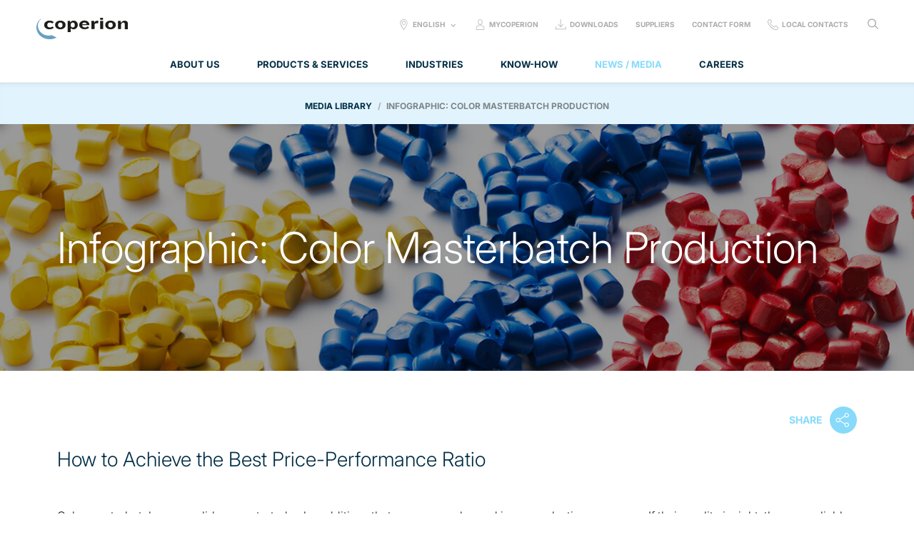

--- FILE ---
content_type: text/html; charset=utf-8
request_url: https://www.coperion.com/en/news-media/media-library/infographics/color-masterbatch-production
body_size: 49401
content:
<!doctype html>
<html class="no-js" lang="en-US" prefix="og: http://ogp.me/ns#">
<head>
        <meta http-equiv="X-UA-Compatible" content="IE=edge">
    <meta charset="utf-8">
    <meta name="viewport" content="width=device-width, initial-scale=1.0">


    
<title>Infographic: Color Masterbatch Production &#x2013; Coperion</title>

    <meta name="description" content="Coperion Infographic &#x25BA; Efficient Color Masterbatch Production">
    <meta name="keywords" content="Coperion, Coperion K-Tron, images, videos">


    <!-- global css -->
    <link rel="stylesheet" href="/css/dist/global.min.css">
    
<script src="https://cloud.ccm19.de/app.js?apiKey=2aefd4943711eb03f5a2bca9e05bc2650328a029d089a3a9&amp;domain=642bfd783e8e8716f40594c2" referrerpolicy="origin"></script>


    <!-- temporary -->
     <link rel="stylesheet" href="/css/hco_fonts.css" />
    <!-- Google Tag Manager -->
    <script>(function (w, d, s, l, i) { w[l] = w[l] || []; w[l].push({ 'gtm.start': new Date().getTime(), event: 'gtm.js' }); var f = d.getElementsByTagName(s)[0], j = d.createElement(s), dl = l != 'dataLayer' ? '&l=' + l : ''; j.async = true; j.src = 'https://www.googletagmanager.com/gtm.js?id=' + i + dl; f.parentNode.insertBefore(j, f); })(window, document, 'script', 'dataLayer', 'GTM-K8ZQDXX');</script>
    <!-- End Google Tag Manager -->
    <!-- head js -->
    <script type="text/javascript" src="/js/dist/head.min.js"></script>

    

    <!-- polyfill scripts -->
    <script>
        // picture support tests
        var image = new Image();
        if (!'srcset' in image || !'sizes' in image || !window.HTMLPictureElement) {
            loadJS('/js/_vendor/picturefill.min.js');
        }
    </script>
    <!--[if lte IE 9]>
        <script src="/js/_packages/old-ie-alert.js"></script>
        <script src="/js/_vendor/matchMedia.js"></script>
        <script src="/js/_vendor/matchMedia.addListener.js"></script>
    <![endif]-->
    <!-- prefetch webfont/analytics dns -->
    <link rel="dns-prefetch" href="//cloud.typography.com" />
    <link rel="dns-prefetch" href="//www.google-analytics.com" />

    <!-- touch icons - 256px x 256px-->
    <link rel="shortcut icon" href="/icon-touch.png">
    <link rel="apple-touch-icon-precomposed" href="/icon-touch.png">

    

    <link rel="canonical" href="https://coperion.com/en/news-media/media-library/infographics/color-masterbatch-production">

    <link rel="alternate" hreflang="en" href="/en/news-media/media-library/infographics/color-masterbatch-production" />



</head>
<body>
    <!-- Google Tag Manager (noscript) -->
    <noscript>
        <iframe src="https://www.googletagmanager.com/ns.html?id=GTM-K8ZQDXX" height="0" width="0" style="display:none;visibility:hidden"></iframe>
    </noscript>
    <!-- End Google Tag Manager (noscript) -->
    <ul class="nav-bypass js-fr-bypasslinks">
        <li>
            <a class="nav-bypass__link" href="#main-content">
                Skip to main content
            </a>
        </li>
        <li>
            <a class="nav-bypass__link" href="#nav-primary">
                Skip to main navigation
            </a>
        </li>
    </ul>
    
    






    <header class="site-header" id="site-header" role="banner">
        <a class="site-header__logo" href="/en">
            <svg class="site-header__logo-svg" aria-hidden="true" xmlns="http://www.w3.org/2000/svg" width="120" height="30" viewBox="0 0 120 30"><path fill="#68A1C1" d="M22.9 25.1c-1.6-.7-2.6-1.4-2.6-1.4-4.2 1.3-9.5.4-13.2-2.4C1.5 17.1 0 9.1 4.9 3.6l1.2-1.2v-.5c-.6.6-1.8 1.6-2.5 2.3-5.7 6.2-4.5 15.9 2.6 21.3 5.8 4.4 14.5 4.8 20.3 1.2 0 0-1.8-.7-3.6-1.6z" /><path fill="#1D1D1B" d="M17.1 16c-4.1 0-6.9-2.3-6.9-5.6v-.2c0-3.2 3-5.6 7-5.6 2.7 0 4.5.8 5.6 2l-1.9 1.7c-.9-.7-1.9-1.2-3.3-1.2-2 0-3.4 1.3-3.4 3.1v.3c0 1.9 1.4 3.1 3.4 3.1 1.4 0 2.4-.4 3.3-1.3l1.9 1.7c-1.4 1.3-3.1 2-5.7 2zM31.4 16c-4 0-6.9-2.4-6.9-5.6v-.3c0-3.2 3-5.5 6.9-5.5 3.9 0 6.9 2.3 6.9 5.5v.3c0 3.3-3 5.6-6.9 5.6zm2.9-5.9c0-1.7-1.1-3-2.9-3-1.9 0-3 1.3-3 3v.5c0 1.7 1 3 3 3 1.9 0 2.9-1.3 2.9-3v-.5zM48.9 16c-1.7 0-3-.5-3.9-1.5v5.3h-3.9V4.9H44l.4 1.9c.8-1.2 2.5-2.2 4.3-2.2 3.4 0 5.6 2.5 5.6 5.6v.2c0 3.1-2.6 5.6-5.4 5.6zm1.4-6c0-1.8-1-2.9-2.6-2.9s-2.7 1.2-2.7 3v.7c0 1.8 1.3 2.9 2.7 2.9 1.6 0 2.6-1.1 2.6-2.9V10zM60.2 10.8v.1c0 1.5 1.2 2.7 3.4 2.7 1.7 0 2.7-.5 3.7-1.4l1.9 1.7c-1.4 1.3-3.2 2-6.1 2-4 0-6.9-2.4-6.9-5.5v-.2c0-3.1 2.7-5.7 6.8-5.7 4.2 0 6.5 2.5 6.5 5.6v.5h-9.3zm5.7-1.4c0-1.1-1.1-2.3-2.9-2.3-1.8 0-2.8 1.1-2.8 2.3h5.7zM76.3 10.1v5.7h-4V4.9h3.5l.1 2.7c.9-2.4 2.5-3.2 5.4-2.7l-.2 3.4c-3.3-.8-4.8.4-4.8 1.8zM83.6 15.8V4.9h4v10.9h-4zm.1-12.4V.9h3.7v2.5h-3.7zM97.3 16c-4 0-6.9-2.4-6.9-5.6v-.3c0-3.2 3-5.5 6.9-5.5 3.9 0 6.9 2.3 6.9 5.5v.3c0 3.3-3 5.6-6.9 5.6zm2.9-5.9c0-1.7-1.1-3-2.9-3-1.9 0-3 1.3-3 3v.5c0 1.7 1 3 3 3 1.9 0 2.9-1.3 2.9-3v-.5zM116 15.8V9.2c0-1.3-.6-2.1-2-2.1-1.6 0-3 1.6-3 3.3v5.4h-4V4.9h3.5l.1 2.9c1.4-2.2 3.2-3.1 5.5-3.1 2.7 0 4 1.7 4 4.1v7.1H116z" /></svg>
Coperion        </a>
        <a class="off-canvas__button-open" href="#off-canvas-nav" aria-controls="off-canvas-nav" role="button" data-off-canvas-open>Open navigation</a>
        <nav class="off-canvas__container" id="off-canvas-nav" role="navigation" aria-label="Site" tabindex="0" data-off-canvas-container data-off-canvas-enable-until="nav" data-off-canvas-scroll-lock-until="nav">
                <ul class="nav-primary" id="nav-primary" data-nav-primary>
                        <li class="nav-primary__list-item">
                            <a class="nav-primary__link " href="#nav-about-us" role="button" aria-controls="nav-about-us" data-nav-toggle>About us</a>
                                <div class="nav-primary__dropdown" id="nav-about-us" tabindex="0">
                                    <ul class="nav-secondary">
                                            <li class="nav-secondary__list-item">
                                                <a class="nav-secondary__link  " href="/en/about-us/our-business" data-nav-toggle="tab" data-nav-toggle-behaviour="link">
                                                    <span class="nav-secondary__svg-holder display-nav--none-min">
                                                        

                                                    </span>
                                                    <span class="nav-secondary__svg-holder display-nav--none-max">
                                                        

                                                    </span>
                                                    <span class="nav-secondary__link-text">Our Business</span>
                                                </a>
                                                <div class="nav-secondary__dropdown" data-nav-dropdown>
                                                        <div class="grid">
                                                            <div class="grid__col col-desk--1-2">
                                                                    <p class="nav-secondary__section-caption">Discover more information about the industries we serve and what we can offer as an integrated process and technology provider. </p>
                                                                    <a class="button button--dark" href="/en/about-us/our-business"  data-flare='{ "category": "Main Navigation - Site links", "action": "Click", "label": "Our Business" }'>Our Business</a>
                                                            </div>
                                                            <div class="grid__col col-desk--1-2 display-nav--none-max">


<div class="grid text-right">
        <div class="grid__col col-desk--1-2">
            <div class="module-figure">
            </div>
        </div>
</div>                                                            </div>
                                                        </div>

                                                </div>
                                            </li>
                                            <li class="nav-secondary__list-item">
                                                <a class="nav-secondary__link  " href="/en/about-us/facts-figures" data-nav-toggle="tab" data-nav-toggle-behaviour="link">
                                                    <span class="nav-secondary__svg-holder display-nav--none-min">
                                                        

                                                    </span>
                                                    <span class="nav-secondary__svg-holder display-nav--none-max">
                                                        

                                                    </span>
                                                    <span class="nav-secondary__link-text">Facts &amp; Figures</span>
                                                </a>
                                                <div class="nav-secondary__dropdown" data-nav-dropdown>
                                                        <div class="grid">
                                                            <div class="grid__col col-desk--1-2">
                                                                    <p class="nav-secondary__section-caption">View key facts and figures about our company at a glance. The numbers speak for themselves.</p>
                                                                    <a class="button button--dark" href="/en/about-us/facts-figures"  data-flare='{ "category": "Main Navigation - Site links", "action": "Click", "label": "Facts &amp; figures" }'>Facts &amp; figures</a>
                                                            </div>
                                                            <div class="grid__col col-desk--1-2 display-nav--none-max">


<div class="grid text-right">
        <div class="grid__col col-desk--1-2">
            <div class="module-figure">
            </div>
        </div>
</div>                                                            </div>
                                                        </div>

                                                </div>
                                            </li>
                                            <li class="nav-secondary__list-item">
                                                <a class="nav-secondary__link  " href="/en/about-us/our-core-values" data-nav-toggle="tab" data-nav-toggle-behaviour="link">
                                                    <span class="nav-secondary__svg-holder display-nav--none-min">
                                                        

                                                    </span>
                                                    <span class="nav-secondary__svg-holder display-nav--none-max">
                                                        

                                                    </span>
                                                    <span class="nav-secondary__link-text">Our Purpose and Core Values</span>
                                                </a>
                                                <div class="nav-secondary__dropdown" data-nav-dropdown>
                                                        <div class="grid">
                                                            <div class="grid__col col-desk--1-2">
                                                                    <p class="nav-secondary__section-caption">Find out more about our core values.</p>
                                                                    <a class="button button--dark" href="/en/about-us/our-core-values"  data-flare='{ "category": "Main Navigation - Site links", "action": "Click", "label": "Our core values" }'>Our core values</a>
                                                            </div>
                                                            <div class="grid__col col-desk--1-2 display-nav--none-max">


<div class="grid text-right">
        <div class="grid__col col-desk--1-2">
            <div class="module-figure">
            </div>
        </div>
</div>                                                            </div>
                                                        </div>

                                                </div>
                                            </li>
                                            <li class="nav-secondary__list-item">
                                                <a class="nav-secondary__link  " href="/en/about-us/find-us" data-nav-toggle="tab" data-nav-toggle-behaviour="link">
                                                    <span class="nav-secondary__svg-holder display-nav--none-min">
                                                        

                                                    </span>
                                                    <span class="nav-secondary__svg-holder display-nav--none-max">
                                                        

                                                    </span>
                                                    <span class="nav-secondary__link-text">Find Us</span>
                                                </a>
                                                <div class="nav-secondary__dropdown" data-nav-dropdown>
                                                        <div class="grid">
                                                            <div class="grid__col col-desk--1-2">
                                                                    <p class="nav-secondary__section-caption">Need to quickly find one of our locations and contact details?</p>
                                                                    <a class="button button--dark" href="/en/about-us/find-us"  data-flare='{ "category": "Main Navigation - Site links", "action": "Click", "label": "Find us" }'>Find us</a>
                                                            </div>
                                                            <div class="grid__col col-desk--1-2 display-nav--none-max">


<div class="grid text-right">
        <div class="grid__col col-desk--1-2">
            <div class="module-figure">
            </div>
        </div>
</div>                                                            </div>
                                                        </div>

                                                </div>
                                            </li>
                                            <li class="nav-secondary__list-item">
                                                <a class="nav-secondary__link  " href="/en/about-us/sustainability" data-nav-toggle="tab" data-nav-toggle-behaviour="link">
                                                    <span class="nav-secondary__svg-holder display-nav--none-min">
                                                        

                                                    </span>
                                                    <span class="nav-secondary__svg-holder display-nav--none-max">
                                                        

                                                    </span>
                                                    <span class="nav-secondary__link-text">Sustainability</span>
                                                </a>
                                                <div class="nav-secondary__dropdown" data-nav-dropdown>
                                                        <div class="grid">
                                                            <div class="grid__col col-desk--1-2">
                                                                    <p class="nav-secondary__section-caption">Discover more information about Coperion&#x27;s sustainability initiatives.</p>
                                                                    <a class="button button--dark" href="/en/about-us/sustainability"  data-flare='{ "category": "Main Navigation - Site links", "action": "Click", "label": "Sustainability" }'>Sustainability</a>
                                                            </div>
                                                            <div class="grid__col col-desk--1-2 display-nav--none-max">
                                                            </div>
                                                        </div>

                                                </div>
                                            </li>
                                    </ul>

                                    <a class="nav-primary__dropdown-close" href="#" role="button" data-nav-close>Close menu</a>
                                </div>
                        </li>
                        <li class="nav-primary__list-item">
                            <a class="nav-primary__link " href="#nav-products-services" role="button" aria-controls="nav-products-services" data-nav-toggle>Products &amp; Services</a>
                                <div class="nav-primary__dropdown" id="nav-products-services" tabindex="0">
                                    <ul class="nav-secondary">
                                            <li class="nav-secondary__list-item">
                                                <a class="nav-secondary__link nav-secondary__link--icon  " href="/en/products-services/extruders-compounding-machines" data-nav-toggle="tab" data-nav-toggle-behaviour="switch">
                                                    <span class="nav-secondary__svg-holder display-nav--none-min">
                                                        
<svg xmlns="http://www.w3.org/2000/svg" width="40" height="40" viewBox="1 -1 40 40"><path fill="#69A2C2" class="nav-icon__border" d="M21-1C10-1 1 8 1 19s9 20 20 20 20-9 20-20S32-1 21-1zm0 38.6C10.8 37.6 2.4 29.2 2.4 19S10.8.4 21 .4 39.6 8.8 39.6 19 31.2 37.6 21 37.6z"/><path fill="#69A2C2" class="nav-icon__icon" d="M28.1 10.7l-.4-.7c-.1-.2-.3-.3-.5-.3-.1 0-.2 0-.3.1-.3.1-.4.5-.2.7l.1.1H24l-.4-.7c-.2-.3-.5-.4-.8-.2-.1.1-.2.2-.3.4v.4l.1.1h-2.8l-.4-.7c-.1-.3-.5-.4-.8-.2-.1.1-.2.2-.3.4v.4l.1.1h-2.8l-.4-.7c-.2-.3-.5-.4-.8-.2-.1.1-.2.2-.3.4v.4l.1.1h-2.8l-.4-.7c-.2-.3-.5-.4-.8-.2-.3.1-.4.5-.2.7l.1.1h-1v7.1h5.2l.4.7c.1.3.5.4.8.2.3-.2.4-.5.2-.8l-.1-.1H18.4l.4.7c.2.3.5.4.8.2.1-.1.2-.2.3-.4 0-.2 0-.3-.1-.4l-.1-.1H22.5l.4.7c.1.3.5.4.8.2.3-.2.4-.5.2-.8l-.1-.1H26.6l.4.7c.1.3.5.4.8.2.3-.2.4-.5.2-.8l-.1-.1H30.7l.4.7c.2.3.5.4.8.2.3-.2.4-.5.2-.8l-.1-.1h.7v-6.9M10 16.9v-5.2h.6l3 5.2H10zm5.1 0l-3-5.2h2.8l3 5.2h-2.8zm4.1 0l-3-5.2H19l3 5.2h-2.8zm4.2 0l-3-5.2h2.8l3 5.2h-2.8zm4.1 0l-3-5.2h2.8l3 5.2h-2.8zm4.5 0h-.3l-3-5.2H32v5.2zM32.9 20.1h-2.2l-.4-.7c-.2-.3-.5-.4-.8-.2-.1.1-.2.2-.3.4 0 .2 0 .3.1.4l.1.1h-2.8l-.4-.7c-.1-.2-.3-.3-.5-.3-.1 0-.2 0-.3.1-.1.1-.2.2-.3.4v.4l.1.1h-2.8l-.4-.7c-.2-.3-.5-.4-.8-.2-.1.1-.2.2-.3.4v.4l.1.1h-2.8l-.4-.7c-.2-.3-.5-.4-.8-.2-.1.1-.2.2-.3.4v.4l.1.1H14l-.4-.7c-.2-.3-.5-.4-.8-.2-.3.2-.4.5-.2.8l.1.1H9.1v7.1h3.7l.4.7c.2.3.5.4.8.2.3-.2.4-.5.2-.8l-.1-.1h2.8l.4.7c.2.3.5.4.8.2.1-.1.2-.2.3-.4v-.4l-.1-.1H21l.4.7c.2.3.5.4.8.2.1-.1.2-.2.3-.4v-.4l-.1-.1h2.8l.4.7c.2.3.5.4.8.2.1-.1.2-.2.3-.4v-.4l-.1-.1h2.8l.4.7c.2.3.5.4.8.2.3-.2.4-.5.2-.8l-.1-.1h2.2v-7.1zM10 26.3v-3.8l2.2 3.8H10zm3.6 0l-3-5.2h2.8l3 5.2h-2.8zm4.1 0l-3-5.2h2.8l3 5.2h-2.8zm4.1 0l-3-5.2h2.8l3 5.2h-2.8zm4.2 0L23 21h2.8l3 5.2-2.8.1zm6 0h-1.8l-3-5.2H30l2.1 3.6-.1 1.6zm0-4l-.8-1.3h.8v1.3z"/></svg>
                                                    </span>
                                                    <span class="nav-secondary__svg-holder display-nav--none-max">
                                                        
<svg xmlns="http://www.w3.org/2000/svg" width="80" height="80" viewBox="21 -21 80 80"><path fill="#6BA2C0" class="nav-icon__border" d="M61-21c22.1 0 40 17.9 40 40S83.1 59 61 59 21 41.1 21 19s17.9-40 40-40zm0 78.6c21.3 0 38.6-17.3 38.6-38.6S82.3-19.6 61-19.6 22.4-2.3 22.4 19 39.7 57.6 61 57.6z"/><path fill="#6BA2C0" class="nav-icon__icon" d="M81.1 5.5h-8.2l-.6-1.1c-.3-.5-.9-.6-1.3-.4-.5.3-.6.9-.4 1.3l.1.1H66l-.6-1.1c-.4-.6-1-.7-1.4-.5-.5.3-.6.9-.4 1.3l.1.1H59l-.6-1.1c-.4-.5-1-.6-1.4-.4-.5.3-.6.9-.4 1.3l.1.1H52L51.4 4c-.3-.5-.9-.6-1.3-.4-.5.3-.6.9-.4 1.3l.1.1H45l-.6-1.1c-.3-.5-.9-.6-1.3-.4-.5.3-.6.9-.4 1.3l.1.1H41V17h8.7l.7 1.2c.2.3.5.5.8.5.2 0 .3 0 .5-.1.5-.3.6-.9.4-1.3L52 17h4.7l.7 1.2c.2.3.5.5.8.5.2 0 .3 0 .5-.1.5-.3.6-.9.4-1.3l-.3.1h4.7l.7 1.2c.2.3.5.5.8.5.2 0 .3 0 .5-.1.5-.3.6-.9.4-1.3l.1-.2h4.7l.7 1.2c.2.3.5.5.8.5.2 0 .3 0 .5-.1.5-.3.6-.9.4-1.3l-.1-.3h4.7l.7 1.2c.2.3.5.5.8.5.2 0 .3 0 .5-.1.5-.3.6-.9.4-1.3l-.1-.3h1.2v-12h-.1zM42.4 15.9V7.1h1.1l5.1 8.8h-6.2zm8.7 0L46 7.1h4.7l5.1 8.8h-4.7zm6.9 0l-5.1-8.8h4.7l5.1 8.8H58zm7 0l-5.1-8.8h4.7l5.1 8.8H65zm7 0l-5.1-8.8h4.7l5.1 8.8H72zM73.8 7h5.6v8.9h-.5L73.8 7z"/><path fill="#6BA2C0" class="nav-icon__icon" d="M81.1 20.4h-3.7l-.7-1.2c-.3-.5-.9-.6-1.3-.4-.5.3-.6.9-.4 1.3l.1.2h-4.7l-.7-1.2c-.3-.5-.9-.6-1.3-.4-.5.3-.6.9-.4 1.3l.1.2h-4.7l-.9-1.2c-.3-.5-.9-.6-1.3-.4-.5.3-.6.9-.4 1.3l.1.2h-4.7l-.7-1.2c-.3-.5-.9-.6-1.3-.4-.5.3-.6.9-.4 1.3l.1.2h-4.7l-.4-.8c-.3-.5-.9-.6-1.3-.4-.5.3-.6.9-.4 1.3l.1.2H41v12.1h6.2l.7 1.2c.2.3.5.5.8.5.2 0 .3 0 .5-.1.5-.3.6-.9.4-1.3l-.1-.2h4.7l.7 1.2c.2.3.5.5.8.5.2 0 .3 0 .5-.1.5-.3.6-.9.4-1.3l-.1-.2H61l.7 1.2c.2.3.5.5.8.5.2 0 .3 0 .5-.1.5-.3.6-.9.4-1.3l-.1-.2H68l.7 1.2c.2.3.5.5.8.5.2 0 .3 0 .5-.1.5-.3.6-.9.4-1.3l-.1-.2H75l.7 1.2c.2.3.5.5.8.5.2 0 .3 0 .5-.1.5-.3.6-.9.4-1.3l-.2-.6H81V20.4h.1zM79.6 22v2.2L78.3 22h1.3zm-37.2 8.9v-6.4l3.7 6.4h-3.7zm6.1 0l-5.1-8.8H48l5.1 8.8h-4.6zm7 0l-5.1-8.8h4.7l5.1 8.8h-4.7zm6.9 0l-5.1-8.8H62l5.1 8.8h-4.7zm7 0l-5.1-8.8H69l5.1 8.8h-4.7zm7 0l-5.1-8.8H76l3.6 6.2V31h-3.2z"/></svg>
                                                    </span>
                                                    <span class="nav-secondary__link-text">Extruders &amp; Compounding Machines</span>
                                                </a>
                                                <div class="nav-secondary__dropdown" data-nav-dropdown>
                                                        <a class="nav-secondary__section-link " href="/en/products-services/extruders-compounding-machines" data-flare='{ "category": "Main Navigation - Site links", "action": "Click", "label": "Extruders &amp; Compounding Machines" }'>Extruders &amp; Compounding Machines</a>
                                                        <ul class="nav-tertiary nav-tertiary--three-col">
            <li class="nav-tertiary__list-item">
                <a class="nav-tertiary__link " href="/en/products-services/extruders-compounding-machines/zsk-mc18-twin-screw-extruder" data-flare='{ "category": "Main Navigation - Site links", "action": "Click", "label": "ZSK Mc&#xB9;&#x2078; Twin Screw Extruder" }'>ZSK Mc&#xB9;&#x2078; Twin Screw Extruder</a>
            </li>
            <li class="nav-tertiary__list-item">
                <a class="nav-tertiary__link " href="/en/products-services/extruders-compounding-machines/zsk-mv-plus-extruder" data-flare='{ "category": "Main Navigation - Site links", "action": "Click", "label": "ZSK Mv PLUS Extruder" }'>ZSK Mv PLUS Extruder</a>
            </li>
            <li class="nav-tertiary__list-item">
                <a class="nav-tertiary__link " href="/en/products-services/extruders-compounding-machines/zsk-megalab-extruders" data-flare='{ "category": "Main Navigation - Site links", "action": "Click", "label": "ZSK MEGAlab Laboratory Extruders" }'>ZSK MEGAlab Laboratory Extruders</a>
            </li>
            <li class="nav-tertiary__list-item">
                <a class="nav-tertiary__link " href="/en/products-services/extruders-compounding-machines/zsk-megacompounder" data-flare='{ "category": "Main Navigation - Site links", "action": "Click", "label": "ZSK MEGAcompounder" }'>ZSK MEGAcompounder</a>
            </li>
            <li class="nav-tertiary__list-item">
                <a class="nav-tertiary__link " href="/en/products-services/extruders-compounding-machines/zsk-nt-compounders" data-flare='{ "category": "Main Navigation - Site links", "action": "Click", "label": "ZSK NT Extruders" }'>ZSK NT Extruders</a>
            </li>
            <li class="nav-tertiary__list-item">
                <a class="nav-tertiary__link " href="/en/products-services/extruders-compounding-machines/zsk-filco-filtration-compounder" data-flare='{ "category": "Main Navigation - Site links", "action": "Click", "label": "ZSK FilCo Filtration Compounder" }'>ZSK FilCo Filtration Compounder</a>
            </li>
            <li class="nav-tertiary__list-item">
                <a class="nav-tertiary__link " href="/en/products-services/extruders-compounding-machines/sts-mc11-compounder" data-flare='{ "category": "Main Navigation - Site links", "action": "Click", "label": "STS Mc&#xB9;&#xB9; Compounder" }'>STS Mc&#xB9;&#xB9; Compounder</a>
            </li>
            <li class="nav-tertiary__list-item">
                <a class="nav-tertiary__link " href="/en/products-services/extruders-compounding-machines/baker-perkins-twin-screw-extruders" data-flare='{ "category": "Main Navigation - Site links", "action": "Click", "label": "Baker Perkins Twin Screw Extruders" }'>Baker Perkins Twin Screw Extruders</a>
            </li>
            <li class="nav-tertiary__list-item">
                <a class="nav-tertiary__link " href="/en/products-services/extruders-compounding-machines/cte-plus-extruders" data-flare='{ "category": "Main Navigation - Site links", "action": "Click", "label": "CTE PLUS Extruders" }'>CTE PLUS Extruders</a>
            </li>
            <li class="nav-tertiary__list-item">
                <a class="nav-tertiary__link " href="/en/products-services/extruders-compounding-machines/kombiplast" data-flare='{ "category": "Main Navigation - Site links", "action": "Click", "label": "Kombiplast KP Two-Stage Compounder" }'>Kombiplast KP Two-Stage Compounder</a>
            </li>
            <li class="nav-tertiary__list-item">
                <a class="nav-tertiary__link " href="/en/products-services/extruders-compounding-machines/food-extruders" data-flare='{ "category": "Main Navigation - Site links", "action": "Click", "label": "ZSK Food Extruders" }'>ZSK Food Extruders</a>
            </li>
            <li class="nav-tertiary__list-item">
                <a class="nav-tertiary__link " href="/en/products-services/extruders-compounding-machines/food-cooling-die-megatex" data-flare='{ "category": "Main Navigation - Site links", "action": "Click", "label": "MEGAtex Food Cooling Die " }'>MEGAtex Food Cooling Die </a>
            </li>
            <li class="nav-tertiary__list-item">
                <a class="nav-tertiary__link " href="/en/products-services/extruders-compounding-machines/pharma-extruders" data-flare='{ "category": "Main Navigation - Site links", "action": "Click", "label": "ZSK Pharma Extruders" }'>ZSK Pharma Extruders</a>
            </li>
            <li class="nav-tertiary__list-item">
                <a class="nav-tertiary__link " href="/en/products-services/extruders-compounding-machines/pelletizers" data-flare='{ "category": "Main Navigation - Site links", "action": "Click", "label": "Pelletizers" }'>Pelletizers</a>
            </li>
            <li class="nav-tertiary__list-item">
                <a class="nav-tertiary__link " href="/en/products-services/extruders-compounding-machines/extruder-controls" data-flare='{ "category": "Main Navigation - Site links", "action": "Click", "label": "Extruder Controls" }'>Extruder Controls</a>
            </li>
            <li class="nav-tertiary__list-item">
                <a class="nav-tertiary__link " href="/en/products-services/extruders-compounding-machines/auxiliary-equipment" data-flare='{ "category": "Main Navigation - Site links", "action": "Click", "label": "Auxiliary Equipment" }'>Auxiliary Equipment</a>
            </li>
                                                        </ul>

                                                </div>
                                                    <div class="nav-secondary__dropdown-footer">
                                                            <p class="nav-secondary__footer-inline-block p color-reverse">Need a solution tailored to your needs? We are here to help.</p>
                                                            <a class="nav-secondary__footer-inline-block button" href="/en/contact-support/contact-options/contact-form" data-flare='{ "category": "Main Navigation - Call to action", "action": "Click", "label": "Extruders &amp; Compounding Machines: General contact form" }'>General contact form</a>
                                                    </div>
                                            </li>
                                            <li class="nav-secondary__list-item">
                                                <a class="nav-secondary__link nav-secondary__link--icon  " href="/en/products-services/process-equipment" data-nav-toggle="tab" data-nav-toggle-behaviour="switch">
                                                    <span class="nav-secondary__svg-holder display-nav--none-min">
                                                        
<svg xmlns="http://www.w3.org/2000/svg" width="40" height="40" viewBox="1 -1 40 40"><path fill="#6BA2C0" class="nav-icon__border" d="M21 39C10 39 1 30 1 19S10-1 21-1s20 9 20 20-9 20-20 20zM21 .4C10.7.4 2.4 8.7 2.4 19S10.7 37.6 21 37.6 39.6 29.3 39.6 19 31.3.4 21 .4z"/><path fill="#6BA2C0" class="nav-icon__icon" d="M20.3 30.1c-1.3 0-3.1-1-3.1-3.3v-5.6l-6.9-8V8.7h20.4v4.7l-7.2 7.8V25H30c.3 0 .6.2.6.6 0 .4-.4.6-.6.6h-7.8v-5.7l7.2-7.8V10H11.5v2.7l6.9 8V26.9c0 1.2.8 2 1.9 2 .9 0 1.5-.5 1.8-1.4l.1-.2H30c.4 0 .6.3.6.6 0 .4-.2.6-.6.6h-7c-.5.9-1.5 1.6-2.7 1.6z"/></svg>
                                                    </span>
                                                    <span class="nav-secondary__svg-holder display-nav--none-max">
                                                        
<svg xmlns="http://www.w3.org/2000/svg" width="80" height="80" viewBox="21 -21 80 80"><path fill="#6BA2C0" class="nav-icon__border" d="M61 59c-22.1 0-40-17.9-40-40s17.9-40 40-40 40 17.9 40 40-17.9 40-40 40zm0-78.6C39.7-19.6 22.4-2.3 22.4 19S39.7 57.6 61 57.6 99.6 40.3 99.6 19 82.3-19.6 61-19.6z"/><path fill="#6BA2C0" class="nav-icon__icon" d="M77.2 9.8l.1-7.5H43.5v7.2l11.7 13.4v9.8c0 2.8 2.3 5 5 5 1.9 0 3.6-1.1 4.5-2.7h11.8c.5 0 .8-.4.8-.8 0-.5-.4-.8-.8-.8h-13l-.2.6c-.5 1.3-1.8 2.2-3.2 2.2-1.9 0-3.4-1.5-3.4-3.4V22.3L45.1 8.9v-5h30.4v5.2l-12 13.1-.1.1v9.1h12.9c.5 0 .8-.4.8-.8 0-.5-.4-.8-.8-.8H65.2v-6.9l12-13.1z"/></svg>
                                                    </span>
                                                    <span class="nav-secondary__link-text">Process Equipment</span>
                                                </a>
                                                <div class="nav-secondary__dropdown" data-nav-dropdown>
                                                        <a class="nav-secondary__section-link " href="/en/products-services/process-equipment" data-flare='{ "category": "Main Navigation - Site links", "action": "Click", "label": "Process Equipment" }'>Process Equipment</a>
                                                        <ul class="nav-tertiary nav-tertiary--three-col">
            <li class="nav-tertiary__list-item">
                <a class="nav-tertiary__link " href="/en/products-services/process-equipment/feeders" data-flare='{ "category": "Main Navigation - Site links", "action": "Click", "label": "Coperion Feeding Solutions" }'>Coperion Feeding Solutions</a>
            </li>
            <li class="nav-tertiary__list-item">
                <a class="nav-tertiary__link " href="/en/products-services/process-equipment/feeder-finder" data-flare='{ "category": "Main Navigation - Site links", "action": "Click", "label": "Coperion Feeder Finder" }'>Coperion Feeder Finder</a>
            </li>
            <li class="nav-tertiary__list-item">
                <a class="nav-tertiary__link " href="/en/products-services/process-equipment/prorate" data-flare='{ "category": "Main Navigation - Site links", "action": "Click", "label": "ProRate&#x2122; Feeding Systems" }'>ProRate&#x2122; Feeding Systems</a>
            </li>
            <li class="nav-tertiary__list-item">
                <a class="nav-tertiary__link " href="/en/products-services/process-equipment/rotary-valves" data-flare='{ "category": "Main Navigation - Site links", "action": "Click", "label": "Rotary Valves  " }'>Rotary Valves  </a>
            </li>
            <li class="nav-tertiary__list-item">
                <a class="nav-tertiary__link " href="/en/products-services/process-equipment/diverter-valves" data-flare='{ "category": "Main Navigation - Site links", "action": "Click", "label": "Diverter Valves" }'>Diverter Valves</a>
            </li>
            <li class="nav-tertiary__list-item">
                <a class="nav-tertiary__link " href="/en/products-services/process-equipment/discharge-valves-samplers" data-flare='{ "category": "Main Navigation - Site links", "action": "Click", "label": "Discharge Valves &amp; Samplers" }'>Discharge Valves &amp; Samplers</a>
            </li>
            <li class="nav-tertiary__list-item">
                <a class="nav-tertiary__link " href="/en/products-services/process-equipment/mixer" data-flare='{ "category": "Main Navigation - Site links", "action": "Click", "label": "Mixer" }'>Mixer</a>
            </li>
            <li class="nav-tertiary__list-item">
                <a class="nav-tertiary__link " href="/en/products-services/process-equipment/ecofresh-silo-deodorization" data-flare='{ "category": "Main Navigation - Site links", "action": "Click", "label": "EcoFresh Silo Degassing" }'>EcoFresh Silo Degassing</a>
            </li>
            <li class="nav-tertiary__list-item">
                <a class="nav-tertiary__link " href="/en/products-services/process-equipment/bulk-solids-heat-exchanger-bulk-x-change" data-flare='{ "category": "Main Navigation - Site links", "action": "Click", "label": "Bulk Solids Heat Exchanger Bulk-X-Change" }'>Bulk Solids Heat Exchanger Bulk-X-Change</a>
            </li>
            <li class="nav-tertiary__list-item">
                <a class="nav-tertiary__link " href="/en/products-services/process-equipment/elutriators" data-flare='{ "category": "Main Navigation - Site links", "action": "Click", "label": "Elutriators  " }'>Elutriators  </a>
            </li>
            <li class="nav-tertiary__list-item">
                <a class="nav-tertiary__link " href="/en/products-services/process-equipment/filters-separators" data-flare='{ "category": "Main Navigation - Site links", "action": "Click", "label": "Filters &amp; Separators" }'>Filters &amp; Separators</a>
            </li>
            <li class="nav-tertiary__list-item">
                <a class="nav-tertiary__link " href="/en/products-services/process-equipment/blower-packages" data-flare='{ "category": "Main Navigation - Site links", "action": "Click", "label": "Blower Packages" }'>Blower Packages</a>
            </li>
            <li class="nav-tertiary__list-item">
                <a class="nav-tertiary__link " href="/en/products-services/process-equipment/bulk-bag-discharges-hoppers-bins" data-flare='{ "category": "Main Navigation - Site links", "action": "Click", "label": "Bulk Bag Dischargers, Hoppers &amp; Bins " }'>Bulk Bag Dischargers, Hoppers &amp; Bins </a>
            </li>
            <li class="nav-tertiary__list-item">
                <a class="nav-tertiary__link " href="/en/products-services/process-equipment/vacuum-sequencing-receivers" data-flare='{ "category": "Main Navigation - Site links", "action": "Click", "label": "Vacuum Sequencing Receivers" }'>Vacuum Sequencing Receivers</a>
            </li>
            <li class="nav-tertiary__list-item">
                <a class="nav-tertiary__link " href="/en/products-services/process-equipment/vacuum-loaders" data-flare='{ "category": "Main Navigation - Site links", "action": "Click", "label": "Vacuum Loaders" }'>Vacuum Loaders</a>
            </li>
            <li class="nav-tertiary__list-item">
                <a class="nav-tertiary__link " href="/en/products-services/process-equipment/dense-phase-conveying-equipment" data-flare='{ "category": "Main Navigation - Site links", "action": "Click", "label": "Dense Phase Conveying Equipment" }'>Dense Phase Conveying Equipment</a>
            </li>
            <li class="nav-tertiary__list-item">
                <a class="nav-tertiary__link " href="/en/products-services/process-equipment/controls" data-flare='{ "category": "Main Navigation - Site links", "action": "Click", "label": "Controls" }'>Controls</a>
            </li>
            <li class="nav-tertiary__list-item">
                <a class="nav-tertiary__link " href="/en/products-services/process-equipment/additional-system-accessories" data-flare='{ "category": "Main Navigation - Site links", "action": "Click", "label": "Additional System Accessories" }'>Additional System Accessories</a>
            </li>
            <li class="nav-tertiary__list-item">
                <a class="nav-tertiary__link " href="/en/products-services/process-equipment/thermal-processing" data-flare='{ "category": "Main Navigation - Site links", "action": "Click", "label": "Thermal Processing" }'>Thermal Processing</a>
            </li>
            <li class="nav-tertiary__list-item">
                <a class="nav-tertiary__link " href="/en/products-services/process-equipment/pulverizing" data-flare='{ "category": "Main Navigation - Site links", "action": "Click", "label": "Pulverizing" }'>Pulverizing</a>
            </li>
            <li class="nav-tertiary__list-item">
                <a class="nav-tertiary__link " href="/en/products-services/process-equipment/milling-and-grinding" data-flare='{ "category": "Main Navigation - Site links", "action": "Click", "label": "Milling and Grinding" }'>Milling and Grinding</a>
            </li>
                                                        </ul>

                                                </div>
                                                    <div class="nav-secondary__dropdown-footer">
                                                            <p class="nav-secondary__footer-inline-block p color-reverse">Need a solution tailored to your needs? We are here to help.</p>
                                                            <a class="nav-secondary__footer-inline-block button" href="/en/contact-support/contact-options/contact-form" data-flare='{ "category": "Main Navigation - Call to action", "action": "Click", "label": "Process Equipment: General contact form" }'>General contact form</a>
                                                    </div>
                                            </li>
                                            <li class="nav-secondary__list-item">
                                                <a class="nav-secondary__link nav-secondary__link--icon  " href="/en/products-services/plants-systems" data-nav-toggle="tab" data-nav-toggle-behaviour="switch">
                                                    <span class="nav-secondary__svg-holder display-nav--none-min">
                                                        
<svg xmlns="http://www.w3.org/2000/svg" width="40" height="40" viewBox="0 0 40 40"><path class="nav-icon__border" d="M20 0C9 0 0 9 0 20s9 20 20 20 20-9 20-20S31 0 20 0zm0 38.6C9.7 38.6 1.4 30.3 1.4 20S9.7 1.4 20 1.4 38.6 9.8 38.6 20 30.3 38.6 20 38.6z"/><path class="nav-icon__icon" d="M30.5 16.1l-1.6-.1v-4.6c0-.9-.7-1.6-1.6-1.6h-1.7c-.9 0-1.6.7-1.6 1.6v7h-1v-7c0-.9-.7-1.6-1.6-1.6h-1.7c-.9 0-1.6.7-1.6 1.6v7h-.8v.1c-.4.1-.7.5-.7 1v7.8H16v-8.9c0-.9-.7-1.6-1.6-1.6h-4c-.9 0-1.6.7-1.6 1.6v11.7H16v-1.8H16.9v-.1c.4-.1.7-.5.7-1v-7.8h.5v10.7H23V19.4h1.1v10.7H29V19.4h1.3v10.7h1v-13c-.1-.5-.4-.8-.8-1zm-.3 1v1.4h-1.3V17l1.3.1c0-.1 0 0 0 0zM25 11.4c0-.4.3-.7.7-.7h1.7c.4 0 .7.3.7.7v17.8h-3V11.4zm-2.9 0v17.8h-3V11.4c0-.4.3-.7.7-.7h1.7c.3.1.6.4.6.7zm-7.1 7v10.8H9.7V18.4c0-.4.3-.7.7-.7h4c.4.1.6.4.6.7z"/></svg>
                                                    </span>
                                                    <span class="nav-secondary__svg-holder display-nav--none-max">
                                                        
<svg xmlns="http://www.w3.org/2000/svg" width="80" height="80" viewBox="21 -21 80 80"><path fill="#6BA2C0" class="nav-icon__border" d="M61-21c22.1 0 40 17.9 40 40S83.1 59 61 59 21 41.1 21 19s17.9-40 40-40zm0 78.6c21.3 0 38.6-17.3 38.6-38.6S82.3-19.6 61-19.6 22.4-2.3 22.4 19 39.7 57.6 61 57.6z"/><path fill="#6BA2C0" class="nav-icon__icon" d="M80.6 11.3h.5-3.3V1.9c0-1.6-1.3-3-3-3h-3.5c-1.6 0-3 1.3-3 3v14.3h-2.6V1.8c0-1.6-1.3-3-3-3h-3.5c-1.6 0-3 1.3-3 3V16H54.5h.5c-1 0-1.8.8-1.8 1.8v15.7c0 .1-.1.3-.3.3h-1.2v-18c0-1.6-1.3-3-3-3h-8.1c-1.6 0-3 1.3-3 3v23.4h14v-3.7h1.8-.5c1 0 1.8-.8 1.8-1.8V17.9c0-.1.1-.3.3-.3h1.2v21.5h9.3V17.6h2.6v21.5h9.5V17.6h2.7c.1 0 .3.1.3.3v21.3h1.5V13.1c.3-1-.5-1.8-1.5-1.8zM50.3 37.7h-11V15.8c0-.8.7-1.5 1.5-1.5h8.1c.8 0 1.5.7 1.5 1.5v21.8h-.1zm7.6 0V1.8c0-.8.7-1.5 1.5-1.5h3.5c.8 0 1.5.7 1.5 1.5v35.9h-6.5zm18.5 0h-6.5V1.8c0-.8.7-1.5 1.5-1.5h3.5c.8 0 1.5.7 1.5 1.5v35.9zM80.2 16h-2.4v-3.2h2.7c.1 0 .3.1.3.3V16h-.6zm.4 0h.3-.3z"/></svg>
                                                    </span>
                                                    <span class="nav-secondary__link-text">Plants &amp; Systems</span>
                                                </a>
                                                <div class="nav-secondary__dropdown" data-nav-dropdown>
                                                        <div class="grid grid--wide-gutter">
                                                            <div class="grid__col col-desk--1-2">
                                                                <a class="nav-secondary__section-link " href="/en/products-services/plants-systems" data-flare='{ "category": "Main Navigation - Site links", "action": "Click", "label": "Plants &amp; Systems" }'>Plants &amp; Systems</a>
                                                                <ul class="nav-tertiary">
            <li class="nav-tertiary__list-item">
                <a class="nav-tertiary__link " href="/en/products-services/plants-systems/plastics-manufacturing-plants" data-flare='{ "category": "Main Navigation - Site links", "action": "Click", "label": "Plastics Manufacturing Plants" }'>Plastics Manufacturing Plants</a>
            </li>
            <li class="nav-tertiary__list-item">
                <a class="nav-tertiary__link " href="/en/products-services/plants-systems/compounding-plants" data-flare='{ "category": "Main Navigation - Site links", "action": "Click", "label": "Compounding Plants" }'>Compounding Plants</a>
            </li>
            <li class="nav-tertiary__list-item">
                <a class="nav-tertiary__link " href="/en/products-services/plants-systems/plastics-processing-plants" data-flare='{ "category": "Main Navigation - Site links", "action": "Click", "label": "Plastics Processing Plants" }'>Plastics Processing Plants</a>
            </li>
            <li class="nav-tertiary__list-item">
                <a class="nav-tertiary__link " href="/en/products-services/plants-systems/pneumatic-conveying-systems" data-flare='{ "category": "Main Navigation - Site links", "action": "Click", "label": "Pneumatic Conveying Systems" }'>Pneumatic Conveying Systems</a>
            </li>
            <li class="nav-tertiary__list-item">
                <a class="nav-tertiary__link " href="/en/products-services/plants-systems/multi-ingredient-handling-systems" data-flare='{ "category": "Main Navigation - Site links", "action": "Click", "label": "Multi-Ingredient Handling Systems" }'>Multi-Ingredient Handling Systems</a>
            </li>
                                                                </ul>
                                                            </div>
                                                            <div class="grid__col col-desk--1-2 display-nav--none-max">


<div class="grid text-right">
        <div class="grid__col col-desk--1-2">
            <div class="module-figure">
            </div>
        </div>
</div>                                                            </div>
                                                        </div>

                                                </div>
                                                    <div class="nav-secondary__dropdown-footer">
                                                            <p class="nav-secondary__footer-inline-block p color-reverse">Need a solution tailored to your needs? We are here to help.</p>
                                                            <a class="nav-secondary__footer-inline-block button" href="/en/contact-support/contact-options/contact-form" data-flare='{ "category": "Main Navigation - Call to action", "action": "Click", "label": "Plants &amp; Systems: General contact form" }'>General contact form</a>
                                                    </div>
                                            </li>
                                            <li class="nav-secondary__list-item">
                                                <a class="nav-secondary__link nav-secondary__link--icon  " href="/en/products-services/service" data-nav-toggle="tab" data-nav-toggle-behaviour="switch">
                                                    <span class="nav-secondary__svg-holder display-nav--none-min">
                                                        
<svg xmlns="http://www.w3.org/2000/svg" width="40" height="40" viewBox="1 -1 40 40"><path fill="#6BA2C0" class="nav-icon__border" d="M21 39C10 39 1 30 1 19S10-1 21-1s20 9 20 20-9 20-20 20zM21 .4C10.7.4 2.4 8.7 2.4 19S10.7 37.6 21 37.6 39.6 29.2 39.6 19 31.3.4 21 .4z"/><path fill="#6BA2C0" class="nav-icon__icon" d="M27.8 30.5c-1.2 0-2.4-.5-3.3-1.4-.6-.6-.9-1.2-1.1-1.9-.2-.7-.1-1.5.1-2.3L15 16.4c-.8.3-1.6.3-2.3.1-.7-.2-1.3-.5-1.9-1.1-1.2-1.2-1.7-3-1.2-4.7l.2-.5 2.6 2.6 1.9-.5.5-1.9-2.6-2.6.5-.2c.4-.1.9-.2 1.4-.2 1.2 0 2.4.5 3.3 1.4.6.6.9 1.2 1.1 1.9s.1 1.5-.1 2.3l8.6 8.6c.8-.3 1.6-.3 2.3-.1.7.2 1.3.5 1.9 1.1 1.2 1.2 1.7 3 1.2 4.7l-.2.5-2.6-2.6-1.9.5-.5 1.9 2.6 2.6-.5.2c-.5 0-1 .1-1.5.1zM15.2 15.6l9.2 9.2-.1.2c-.3.7-.4 1.4-.2 2.1.1.6.4 1.1.9 1.6.8.8 1.8 1.2 2.8 1.2h.6l-2-2 .7-2.6 2.6-.7 2 2c.2-1.2-.2-2.5-1.1-3.4-.5-.5-1-.8-1.6-.9-.6-.2-1.4-.1-2.1.2l-.2.1-9.2-9.2.1-.2c.3-.7.4-1.4.2-2.1-.1-.6-.4-1.1-.9-1.6-.8-.8-1.8-1.2-2.8-1.2h-.6l2 2-.7 2.6-2.6.7-2-2c-.2 1.2.2 2.5 1.1 3.4.5.5 1 .8 1.6.9.6.2 1.4.1 2.1-.2l.2-.1z"/><path fill="#6BA2C0" class="nav-icon__icon" d="M27.8 30.8c-1.3 0-2.6-.5-3.5-1.4-.6-.6-1-1.3-1.2-2-.1-.8-.1-1.6.2-2.4L15 16.7c-.8.2-1.6.3-2.3.1-.7-.2-1.4-.6-2-1.2-1.3-1.3-1.8-3.2-1.2-4.9l.3-1 2.8 2.8 1.6-.4.4-1.6-2.8-2.8 1-.3c.5-.1 1-.2 1.4-.2 1.3 0 2.6.5 3.5 1.4.6.6 1 1.3 1.2 2s.1 1.5-.1 2.2l8.3 8.3c.8-.2 1.6-.3 2.3-.1.7.2 1.4.6 2 1.2 1.3 1.3 1.8 3.2 1.2 4.9l-.3 1-2.8-2.8-1.6.4-.4 1.6 2.8 2.8-1 .3c-.5.3-1 .4-1.5.4zM15.1 16.1l8.8 8.8-.1.2c-.3.7-.3 1.5-.1 2.1.2.7.5 1.3 1 1.8.8.8 1.9 1.3 3.1 1.3.4 0 .9-.1 1.3-.2h.1l-2.4-2.4.6-2.2 2.2-.6 2.4 2.4v-.1c.5-1.6.1-3.2-1.1-4.4-.5-.5-1.1-.9-1.7-1-.7-.2-1.4-.1-2.1.1l-.2.1-8.8-8.8.1-.2c.3-.7.3-1.5.1-2.1-.2-.7-.5-1.3-1-1.8-.8-.8-1.9-1.3-3.1-1.3-.4 0-.9.1-1.3.2h-.1l2.4 2.4-.6 2.2-2.2.6-2.4-2.4v.1c-.5 1.6-.1 3.2 1.1 4.4.5.5 1.1.9 1.7 1 .7.2 1.4.1 2.1-.1l.2-.1zm12.7 14c-1.1 0-2.2-.4-3-1.2-.5-.5-.8-1.1-1-1.7-.2-.7-.1-1.5.2-2.2l-8.9-8.9c-.8.3-1.6.4-2.3.2-.6-.1-1.2-.5-1.7-1-1-1-1.4-2.3-1.2-3.6l.1-.7 2.3 2.3 2.3-.6.6-2.3L13 8l.5-.1c1.3-.2 2.7.2 3.6 1.2.5.5.8 1.1 1 1.7.2.7.1 1.5-.2 2.2l8.9 8.9c.8-.3 1.6-.4 2.3-.2.6.1 1.2.5 1.7 1 1 1 1.4 2.3 1.2 3.6v.7l-2.3-2.3-2.3.6-.6 2.3L29 30l-.5.1h-.7zM15.3 15.3l9.4 9.4-.2.4c-.3.7-.3 1.3-.2 1.9.1.5.4 1 .8 1.5.7.7 1.6 1.1 2.6 1.1L26 27.9l.8-3 3-.8 1.7 1.7c0-1-.4-1.9-1.1-2.6-.4-.4-.9-.7-1.4-.8-.6-.2-1.2-.1-1.9.2l-.4.2-9.4-9.4.2-.4c.3-.7.3-1.3.2-1.9-.1-.5-.4-1-.8-1.5-.7-.7-1.6-1.1-2.6-1.1l1.7 1.7-.8 3-3 .8-1.7-1.7c0 1 .4 1.9 1.1 2.6.4.4.9.7 1.4.8.6.2 1.2.1 1.9-.2l.4-.2z"/></svg>
                                                    </span>
                                                    <span class="nav-secondary__svg-holder display-nav--none-max">
                                                        
<svg xmlns="http://www.w3.org/2000/svg" width="80" height="80" viewBox="21 -21 80 80"><path fill="#6BA2C0" class="nav-icon__border" d="M61 59c-22.1 0-40-17.9-40-40s17.9-40 40-40 40 17.9 40 40-17.9 40-40 40zm0-78.6C39.7-19.6 22.4-2.3 22.4 19S39.7 57.6 61 57.6 99.6 40.3 99.6 19 82.3-19.6 61-19.6z"/><path fill="#6BA2C0" class="nav-icon__icon" d="M78.8 25.1c-1-1-2.1-1.6-3.3-1.9-1.2-.3-2.6-.2-4 .2L56.6 8.6c.5-1.4.5-2.8.2-3.9-.3-1.3-.9-2.4-1.9-3.4-1.6-1.6-3.6-2.4-5.8-2.4-.8 0-1.6.1-2.4.4l-1.1.3 4.6 4.6-.9 3.2-3.2.9-4.5-4.5-.1-.1-.3 1.1c-.9 2.9-.1 6.1 2.1 8.2 1 1 2.1 1.6 3.3 1.9 1.2.3 2.6.2 4-.2l14.8 14.8c-.5 1.4-.5 2.7-.2 3.9.3 1.3.9 2.4 1.9 3.4 1.6 1.6 3.6 2.4 5.8 2.4.8 0 1.6-.1 2.4-.4l1.1-.3-4.6-4.6.9-3.2 3.2-.9 4.5 4.5.1.1.3-1.1c.9-2.9.1-6-2-8.2zm-7.2 4.5l-1.3 4.7 3.4 3.4h-.8c-1.8 0-3.6-.7-4.9-2-.8-.8-1.3-1.7-1.6-2.7-.3-1.1-.2-2.3.3-3.5l.2-.4L51 13l-.4.2c-1.3.5-2.5.6-3.6.3-1-.2-1.9-.8-2.7-1.6-1.5-1.5-2.2-3.6-2-5.7l3.4 3.4 4.7-1.3h.1l1.3-4.7L48.4.2h.8c1.8 0 3.6.7 4.9 2 .8.8 1.3 1.7 1.6 2.7.3 1.1.2 2.3-.3 3.5l-.4.5L71 25l.4-.2c1.2-.5 2.5-.6 3.6-.3 1 .2 1.9.8 2.7 1.6 1.5 1.5 2.2 3.6 2 5.7l-3.4-3.4-4.7 1.2z"/></svg>
                                                    </span>
                                                    <span class="nav-secondary__link-text">Service</span>
                                                </a>
                                                <div class="nav-secondary__dropdown" data-nav-dropdown>
                                                        <a class="nav-secondary__section-link " href="/en/products-services/service" data-flare='{ "category": "Main Navigation - Site links", "action": "Click", "label": "Service" }'>Service</a>
                                                        <ul class="nav-tertiary nav-tertiary--three-col">
            <li class="nav-tertiary__list-item">
                <a class="nav-tertiary__link " href="/en/products-services/service/emergency-service" data-flare='{ "category": "Main Navigation - Site links", "action": "Click", "label": "Emergency Service" }'>Emergency Service</a>
            </li>
            <li class="nav-tertiary__list-item">
                <a class="nav-tertiary__link " href="/en/products-services/service/spare-parts" data-flare='{ "category": "Main Navigation - Site links", "action": "Click", "label": "Spare Parts" }'>Spare Parts</a>
            </li>
            <li class="nav-tertiary__list-item">
                <a class="nav-tertiary__link " href="/en/products-services/service/maintenance-repair" data-flare='{ "category": "Main Navigation - Site links", "action": "Click", "label": "Maintenance &amp; Repair" }'>Maintenance &amp; Repair</a>
            </li>
            <li class="nav-tertiary__list-item">
                <a class="nav-tertiary__link " href="/en/products-services/service/modernization" data-flare='{ "category": "Main Navigation - Site links", "action": "Click", "label": "Modernization" }'>Modernization</a>
            </li>
            <li class="nav-tertiary__list-item">
                <a class="nav-tertiary__link " href="/en/products-services/service/extruder-condition-monitoring" data-flare='{ "category": "Main Navigation - Site links", "action": "Click", "label": "Extruder Condition Monitoring" }'>Extruder Condition Monitoring</a>
            </li>
            <li class="nav-tertiary__list-item">
                <a class="nav-tertiary__link " href="/en/products-services/service/service-agreements" data-flare='{ "category": "Main Navigation - Site links", "action": "Click", "label": "Service Agreements" }'>Service Agreements</a>
            </li>
            <li class="nav-tertiary__list-item">
                <a class="nav-tertiary__link " href="/en/products-services/service/service-consulting" data-flare='{ "category": "Main Navigation - Site links", "action": "Click", "label": "Service Consulting" }'>Service Consulting</a>
            </li>
            <li class="nav-tertiary__list-item">
                <a class="nav-tertiary__link " href="/en/products-services/service/field-service-start-up-and-site-management" data-flare='{ "category": "Main Navigation - Site links", "action": "Click", "label": "Field Service, Start-up and Site Management" }'>Field Service, Start-up and Site Management</a>
            </li>
            <li class="nav-tertiary__list-item">
                <a class="nav-tertiary__link " href="/en/products-services/service/training" data-flare='{ "category": "Main Navigation - Site links", "action": "Click", "label": "Training Courses" }'>Training Courses</a>
            </li>
            <li class="nav-tertiary__list-item">
                <a class="nav-tertiary__link " href="/en/products-services/service/test-labs-around-the-world" data-flare='{ "category": "Main Navigation - Site links", "action": "Click", "label": "Test Centers Around The World" }'>Test Centers Around The World</a>
            </li>
            <li class="nav-tertiary__list-item">
                <a class="nav-tertiary__link " href="/en/products-services/service/mycoperion" data-flare='{ "category": "Main Navigation - Site links", "action": "Click", "label": "MyCoperion" }'>MyCoperion</a>
            </li>
                                                        </ul>

                                                </div>
                                                    <div class="nav-secondary__dropdown-footer">
                                                            <p class="nav-secondary__footer-inline-block p color-reverse">Need a solution tailored to your needs? We are here to help.</p>
                                                            <a class="nav-secondary__footer-inline-block button" href="/en/contact-support/contact-options/contact-form" data-flare='{ "category": "Main Navigation - Call to action", "action": "Click", "label": "Service: General contact form" }'>General contact form</a>
                                                    </div>
                                            </li>
                                            <li class="nav-secondary__list-item">
                                                <a class="nav-secondary__link nav-secondary__link--icon  " href="/en/products-services/c-beyond" data-nav-toggle="tab" data-nav-toggle-behaviour="switch">
                                                    <span class="nav-secondary__svg-holder display-nav--none-min">
                                                        
<svg width="40" height="40" viewBox="1 -1 40 40" xmlns="http://www.w3.org/2000/svg">
  <path fill="#6BA2C0" class="nav-icon__border" d="M21-1C9.9-1 1 7.9 1 19s8.9 20 20 20 20-8.9 20-20S32.1-1 21-1zm18.6 20c0 10.3-8.3 18.6-18.6 18.6S2.4 29.3 2.4 19 10.7.4 21 .4 39.6 8.7 39.6 19z"/>
  <path fill="#6BA2C0" class="nav-icon__icon" d="M 28.587 13.375 C 28.424 12.262 27.938 11.243 27.212 10.498 C 26.459 9.725 25.498 9.299 24.505 9.299 C 24.07 9.299 23.612 9.379 23.203 9.527 C 22.259 8.462 21.096 7.9 19.833 7.9 L 19.567 7.9 L 19.571 7.909 C 17.213 8.056 15.219 10.173 14.828 12.971 C 12.559 13.178 10.8 15.428 10.8 18.159 C 10.8 19.556 11.254 20.869 12.077 21.855 C 12.9 22.84 13.995 23.383 15.162 23.383 L 15.322 23.383 L 15.322 23.384 L 18.307 23.384 L 18.307 28.382 L 17.361 27.087 C 17.296 26.986 17.199 26.921 17.092 26.907 C 16.983 26.892 16.874 26.934 16.792 27.02 C 16.71 27.106 16.662 27.23 16.659 27.361 C 16.656 27.489 16.698 27.613 16.773 27.704 L 18.403 29.934 C 18.478 30.04 18.586 30.1 18.7 30.1 C 18.719 30.1 18.738 30.098 18.758 30.095 L 18.762 30.094 C 18.852 30.075 18.935 30.018 18.992 29.936 L 20.623 27.704 C 20.698 27.613 20.739 27.489 20.737 27.361 C 20.734 27.23 20.686 27.106 20.604 27.02 C 20.522 26.933 20.412 26.892 20.303 26.907 C 20.197 26.921 20.1 26.986 20.035 27.087 L 19.089 28.382 L 19.089 22.915 C 19.089 22.657 18.913 22.446 18.698 22.446 L 17.743 22.446 C 17.739 22.446 17.735 22.446 17.73 22.446 L 15.161 22.446 C 14.2 22.446 13.3 22.001 12.626 21.195 C 11.952 20.388 11.582 19.31 11.582 18.159 C 11.582 17.008 11.952 15.93 12.626 15.123 C 13.3 14.317 14.2 13.872 15.16 13.872 C 15.16 13.872 15.161 13.872 15.162 13.872 C 15.364 13.872 15.532 13.69 15.551 13.449 C 15.656 12.193 16.149 11.03 16.939 10.174 C 17.734 9.312 18.761 8.838 19.832 8.838 C 20.989 8.838 21.994 9.354 22.82 10.37 C 22.927 10.504 23.09 10.55 23.238 10.486 C 23.577 10.332 24.062 10.236 24.503 10.236 C 26.208 10.236 27.647 11.743 27.849 13.743 C 27.869 13.918 27.967 14.064 28.105 14.123 C 28.781 14.42 29.358 14.954 29.772 15.668 C 30.194 16.393 30.417 17.255 30.417 18.159 C 30.417 19.31 30.046 20.388 29.373 21.195 C 28.699 22.001 27.799 22.446 26.838 22.446 L 21.391 22.446 L 21.391 16.439 L 22.337 17.734 C 22.402 17.835 22.498 17.9 22.605 17.914 C 22.714 17.929 22.823 17.887 22.905 17.801 C 22.988 17.715 23.036 17.591 23.039 17.46 C 23.041 17.332 23 17.208 22.924 17.117 L 21.295 14.887 C 21.207 14.763 21.075 14.703 20.94 14.726 L 20.936 14.727 C 20.845 14.746 20.763 14.803 20.706 14.885 L 19.075 17.117 C 19 17.208 18.958 17.332 18.961 17.46 C 18.963 17.591 19.012 17.715 19.094 17.801 C 19.176 17.887 19.285 17.929 19.395 17.914 C 19.501 17.9 19.598 17.835 19.663 17.734 L 20.609 16.439 L 20.609 22.914 C 20.609 23.173 20.784 23.383 21 23.383 L 26.839 23.383 C 28.005 23.383 29.101 22.84 29.924 21.854 C 30.748 20.868 31.2 19.556 31.2 18.159 C 31.202 16.064 30.179 14.198 28.587 13.375 Z"/>
</svg>
                                                    </span>
                                                    <span class="nav-secondary__svg-holder display-nav--none-max">
                                                        
<svg width="80" height="80" viewBox="21 -21 80 80" xmlns="http://www.w3.org/2000/svg">
  <path fill="#6BA2C0" class="nav-icon__icon" d="M 79.149 7.764 C 78.758 5.541 77.595 3.506 75.86 2.018 C 74.058 0.474 71.759 -0.377 69.383 -0.377 C 68.344 -0.377 67.248 -0.216 66.27 0.079 C 64.011 -2.049 61.228 -3.171 58.208 -3.171 L 57.572 -3.171 L 57.582 -3.154 C 51.94 -2.86 47.17 1.369 46.236 6.958 C 40.808 7.371 36.6 11.865 36.6 17.32 C 36.6 20.111 37.685 22.733 39.653 24.701 C 41.622 26.67 44.243 27.754 47.034 27.754 L 47.417 27.754 L 47.417 27.755 L 54.557 27.755 L 54.557 37.739 L 52.295 35.153 C 52.139 34.951 51.907 34.82 51.652 34.792 C 51.391 34.763 51.13 34.846 50.934 35.018 C 50.738 35.19 50.621 35.438 50.615 35.699 C 50.609 35.955 50.708 36.202 50.888 36.384 L 54.786 40.838 C 54.966 41.051 55.225 41.17 55.498 41.17 C 55.543 41.17 55.589 41.166 55.635 41.16 L 55.645 41.158 C 55.862 41.12 56.059 41.007 56.196 40.843 L 60.097 36.384 C 60.277 36.203 60.376 35.955 60.37 35.699 C 60.364 35.438 60.248 35.19 60.051 35.018 C 59.855 34.845 59.593 34.763 59.332 34.792 C 59.079 34.82 58.846 34.951 58.691 35.153 L 56.428 37.739 L 56.428 26.819 C 56.428 26.303 56.008 25.883 55.492 25.883 L 53.209 25.883 C 53.198 25.883 53.188 25.882 53.177 25.882 L 47.031 25.882 C 44.732 25.882 42.579 24.994 40.968 23.383 C 39.356 21.771 38.469 19.618 38.469 17.319 C 38.469 15.021 39.356 12.867 40.968 11.256 C 42.579 9.645 44.732 8.758 47.029 8.758 C 47.03 8.758 47.032 8.758 47.033 8.758 C 47.518 8.758 47.919 8.394 47.965 7.912 C 48.215 5.404 49.395 3.081 51.286 1.37 C 53.187 -0.351 55.644 -1.298 58.205 -1.298 C 60.973 -1.298 63.378 -0.267 65.352 1.763 C 65.608 2.03 65.998 2.122 66.352 1.994 C 67.163 1.686 68.323 1.495 69.378 1.495 C 73.458 1.495 76.899 4.504 77.384 8.499 C 77.43 8.85 77.665 9.141 77.995 9.259 C 79.613 9.852 80.992 10.919 81.984 12.344 C 82.993 13.793 83.527 15.514 83.527 17.319 C 83.527 19.618 82.64 21.772 81.028 23.383 C 79.417 24.994 77.264 25.882 74.965 25.882 L 61.934 25.882 L 61.934 13.884 L 64.197 16.47 C 64.352 16.672 64.584 16.803 64.839 16.831 C 65.099 16.86 65.361 16.777 65.557 16.605 C 65.754 16.433 65.87 16.185 65.876 15.924 C 65.882 15.668 65.783 15.421 65.603 15.239 L 61.705 10.785 C 61.495 10.537 61.178 10.416 60.857 10.463 L 60.846 10.465 C 60.629 10.503 60.432 10.616 60.295 10.78 L 56.394 15.239 C 56.214 15.42 56.115 15.668 56.121 15.924 C 56.127 16.185 56.243 16.433 56.44 16.605 C 56.636 16.777 56.898 16.86 57.159 16.831 C 57.413 16.803 57.645 16.672 57.8 16.47 L 60.063 13.884 L 60.063 26.818 C 60.063 27.334 60.483 27.754 60.999 27.754 L 74.967 27.754 C 77.757 27.754 80.379 26.669 82.347 24.7 C 84.317 22.731 85.4 20.11 85.4 17.319 C 85.404 13.136 82.956 9.408 79.149 7.764 Z"/>
  <path fill="#6BA2C0" class="nav-icon__border" d="M61 59c-22.1 0-40-17.9-40-40s17.9-40 40-40 40 17.9 40 40-17.9 40-40 40zm0-78.6C39.7-19.6 22.4-2.3 22.4 19S39.7 57.6 61 57.6 99.6 40.3 99.6 19 82.3-19.6 61-19.6z"></path>
</svg>
                                                    </span>
                                                    <span class="nav-secondary__link-text">C-BEYOND</span>
                                                </a>
                                                <div class="nav-secondary__dropdown" data-nav-dropdown>
                                                        <div class="grid grid--wide-gutter">
                                                            <div class="grid__col col-desk--1-2">
                                                                <a class="nav-secondary__section-link " href="/en/products-services/c-beyond" data-flare='{ "category": "Main Navigation - Site links", "action": "Click", "label": "C-BEYOND" }'>C-BEYOND</a>
                                                                <ul class="nav-tertiary">
            <li class="nav-tertiary__list-item">
                <a class="nav-tertiary__link " href="/en/products-services/c-beyond/oee-dashboard" data-flare='{ "category": "Main Navigation - Site links", "action": "Click", "label": "OEE Dashboard " }'>OEE Dashboard </a>
            </li>
            <li class="nav-tertiary__list-item">
                <a class="nav-tertiary__link " href="/en/products-services/c-beyond/data-monitoring" data-flare='{ "category": "Main Navigation - Site links", "action": "Click", "label": "Data Monitoring" }'>Data Monitoring</a>
            </li>
            <li class="nav-tertiary__list-item">
                <a class="nav-tertiary__link " href="/en/products-services/c-beyond/energy-monitoring" data-flare='{ "category": "Main Navigation - Site links", "action": "Click", "label": "Energy Monitoring" }'>Energy Monitoring</a>
            </li>
            <li class="nav-tertiary__list-item">
                <a class="nav-tertiary__link " href="/en/products-services/c-beyond/it-infrastructure" data-flare='{ "category": "Main Navigation - Site links", "action": "Click", "label": "IT Infrastructure and Architecture" }'>IT Infrastructure and Architecture</a>
            </li>
            <li class="nav-tertiary__list-item">
                <a class="nav-tertiary__link " href="/en/products-services/c-beyond/servicebox-csb-40" data-flare='{ "category": "Main Navigation - Site links", "action": "Click", "label": "Coperion&#x2019;s ServiceBox CSB 4.0" }'>Coperion&#x2019;s ServiceBox CSB 4.0</a>
            </li>
                                                                </ul>
                                                            </div>
                                                            <div class="grid__col col-desk--1-2 display-nav--none-max">


<div class="grid text-right">
        <div class="grid__col col-desk--1-2">
            <div class="module-figure">
            </div>
        </div>
</div>                                                            </div>
                                                        </div>

                                                </div>
                                                    <div class="nav-secondary__dropdown-footer">
                                                            <p class="nav-secondary__footer-inline-block p color-reverse">Need a solution tailored to your needs? We are here to help.</p>
                                                            <a class="nav-secondary__footer-inline-block button" href="/en/contact-support/contact-options/contact-form" data-flare='{ "category": "Main Navigation - Call to action", "action": "Click", "label": "C-BEYOND: General contact form" }'>General contact form</a>
                                                    </div>
                                            </li>
                                    </ul>

                                    <a class="nav-primary__dropdown-close" href="#" role="button" data-nav-close>Close menu</a>
                                </div>
                        </li>
                        <li class="nav-primary__list-item">
                            <a class="nav-primary__link " href="#nav-industries" role="button" aria-controls="nav-industries" data-nav-toggle>Industries</a>
                                <div class="nav-primary__dropdown" id="nav-industries" tabindex="0">
                                    <ul class="nav-secondary">
                                            <li class="nav-secondary__list-item">
                                                <a class="nav-secondary__link nav-secondary__link--icon  nav-secondary__link--red" href="/en/industries/plastics" data-nav-toggle="tab" data-nav-toggle-behaviour="switch">
                                                    <span class="nav-secondary__svg-holder display-nav--none-min">
                                                        
<svg xmlns="http://www.w3.org/2000/svg" width="40" height="40" viewBox="1 -1 40 40"><path fill="#CC5B6B" class="nav-icon__border" d="M21-1C9.9-1 1 7.9 1 19s8.9 20 20 20 20-8.9 20-20S32.1-1 21-1zm18.6 20c0 10.3-8.3 18.6-18.6 18.6S2.4 29.3 2.4 19 10.7.4 21 .4 39.6 8.7 39.6 19z"/><path fill="#CC5B6B" class="nav-icon__icon" d="M32.3 24.4l-3.2-5.5c-.2-.3-.6-.4-.9-.2-.2.1-.3.2-.3.4s0 .4.1.5l3.2 5.5c.2.3.2.7 0 1s-.5.5-.9.5h-5.7l1.6-1.6c.1-.1.2-.3.2-.5s-.1-.3-.2-.5c-.3-.3-.7-.3-1 0l-2.7 2.7c-.1.1-.2.3-.2.5s.1.3.2.5l2.7 2.7c.1.1.3.2.5.2s.3-.1.5-.2c.1-.1.2-.3.2-.5s-.1-.3-.2-.5l-1.6-1.6h5.7c.8 0 1.6-.4 2-1.2.4-.6.4-1.5 0-2.2zM18 26.5h-6.3c-.3 0-.7-.2-.8-.5-.2-.3-.2-.7 0-1l2.9-5 .6 2.2c.1.4.5.6.8.5.2 0 .3-.2.4-.3.1-.2.1-.3.1-.5l-1-3.8c-.1-.3-.4-.6-.8-.5l-3.8 1c-.2 0-.3.2-.4.3-.1.2-.1.3-.1.5.1.4.4.7.8.6l2.2-.6-2.9 5c-.4.7-.4 1.6 0 2.3.4.7 1.2 1.2 2 1.2H18c.4 0 .7-.3.7-.7 0-.4-.3-.7-.7-.7zM26 16c.1 0 .2 0 .3-.1.2-.1.3-.2.3-.4l1-3.7c0-.2 0-.4-.1-.5-.1-.2-.2-.3-.4-.3-.3-.1-.7.1-.8.5l-.6 2.2-2.8-5c-.4-.7-1.2-1.2-2-1.2h-.1c-.8 0-1.6.4-2 1.1l-3 5.4c-.2.3-.1.7.2.9.3.2.7.1.9-.2l3.2-5.5c.2-.3.5-.5.9-.5s.7.2.9.5l2.8 5-2.2-.6c-.3-.1-.7.1-.8.5 0 .2 0 .4.1.5s.2.3.4.3l3.7 1c0 .1.1.1.1.1z"/></svg>
                                                    </span>
                                                    <span class="nav-secondary__svg-holder display-nav--none-max">
                                                        
<svg xmlns="http://www.w3.org/2000/svg" width="80" height="80" viewBox="21 -21 80 80"><path fill="#CC5B6B" class="nav-icon__border" d="M61 59c-22.1 0-40-17.9-40-40s17.9-40 40-40 40 17.9 40 40-17.9 40-40 40zm0-78.6C39.7-19.6 22.4-2.3 22.4 19S39.7 57.6 61 57.6 99.6 40.3 99.6 19 82.3-19.6 61-19.6z"/><path fill="#CC5B6B" class="nav-icon__icon" d="M80.2 32.2c.7-1.1.7-2.5 0-3.7l-5.5-9.4c-.1-.3-.4-.4-.7-.4-.1 0-.3 0-.4.1-.2.1-.3.3-.4.5-.1.2 0 .4.1.6l5.5 9.4c.4.6.4 1.4 0 2s-1.1 1-1.8 1H66.3l3.3-3.3c.2-.2.2-.4.2-.6 0-.2-.1-.4-.2-.6-.2-.2-.4-.2-.6-.2s-.4.1-.6.2l-4.7 4.7c-.2.2-.2.4-.2.6s.1.4.2.6l4.7 4.7c.2.2.4.2.6.2s.4-.1.6-.2c.2-.2.2-.4.2-.6 0-.2-.1-.4-.2-.6L66.3 34H77c1.3 0 2.5-.7 3.2-1.8zM45 33.9h10.9c.5 0 .8-.4.8-.8s-.4-.8-.8-.8H45c-.7 0-1.4-.4-1.7-1-.4-.6-.3-1.4 0-2.1l5.4-9.2 1.2 4.5c.1.4.4.6.8.6h.2c.2-.1.4-.2.5-.4s.1-.4.1-.6l-1.7-6.5c-.1-.4-.4-.6-.8-.6h-.2l-6.5 1.7c-.2.1-.4.2-.5.4-.1.2-.1.4-.1.6.1.4.4.6.8.6h.2l4.5-1.2-5.4 9.2c-.7 1.1-.7 2.6 0 3.7.6 1.2 1.8 1.9 3.2 1.9zM63 11.6l6.4 1.8c.2.1.4 0 .6-.1s.3-.3.4-.5l1.8-6.4c.1-.2 0-.4-.1-.6-.1-.2-.3-.3-.5-.4h-.2c-.4 0-.7.2-.8.6l-1.3 4.5-5.2-9.3C63.5.1 62.2-.7 60.9-.7c-1.3 0-2.5.7-3.2 1.8l-5.5 9.4c-.2.4-.1.9.3 1.1.1.1.3.1.4.1.3 0 .6-.2.7-.4l5.5-9.4c.3-.6 1-1 1.7-1s1.4.4 1.8 1.1l5.2 9.3-4.3-1.3h-.2c-.4 0-.7.2-.8.6-.1.2 0 .4.1.6 0 .2.2.4.4.4z"/></svg>
                                                    </span>
                                                    <span class="nav-secondary__link-text">Plastics</span>
                                                </a>
                                                <div class="nav-secondary__dropdown" data-nav-dropdown>
                                                        <a class="nav-secondary__section-link " href="/en/industries/plastics" data-flare='{ "category": "Main Navigation - Site links", "action": "Click", "label": "Plastics" }'>Plastics</a>
                                                        <ul class="nav-tertiary nav-tertiary--three-col">
            <li class="nav-tertiary__list-item">
                <a class="nav-tertiary__link " href="/en/industries/plastics/compounding" data-flare='{ "category": "Main Navigation - Site links", "action": "Click", "label": "Compounding" }'>Compounding</a>
            </li>
            <li class="nav-tertiary__list-item">
                <a class="nav-tertiary__link " href="/en/industries/plastics/polyolefins" data-flare='{ "category": "Main Navigation - Site links", "action": "Click", "label": "Polyolefins" }'>Polyolefins</a>
            </li>
            <li class="nav-tertiary__list-item">
                <a class="nav-tertiary__link " href="/en/industries/plastics/engineering-plastics" data-flare='{ "category": "Main Navigation - Site links", "action": "Click", "label": "Engineering Plastics" }'>Engineering Plastics</a>
            </li>
            <li class="nav-tertiary__list-item">
                <a class="nav-tertiary__link " href="/en/industries/plastics/masterbatch" data-flare='{ "category": "Main Navigation - Site links", "action": "Click", "label": "Masterbatch" }'>Masterbatch</a>
            </li>
            <li class="nav-tertiary__list-item">
                <a class="nav-tertiary__link " href="/en/industries/plastics/bio-plastics" data-flare='{ "category": "Main Navigation - Site links", "action": "Click", "label": "Bioplastics" }'>Bioplastics</a>
            </li>
            <li class="nav-tertiary__list-item">
                <a class="nav-tertiary__link " href="/en/industries/plastics/pvc-processing" data-flare='{ "category": "Main Navigation - Site links", "action": "Click", "label": "PVC Processing" }'>PVC Processing</a>
            </li>
            <li class="nav-tertiary__list-item">
                <a class="nav-tertiary__link " href="/en/industries/plastics/cable-compounds" data-flare='{ "category": "Main Navigation - Site links", "action": "Click", "label": "Cable Compounds" }'>Cable Compounds</a>
            </li>
            <li class="nav-tertiary__list-item">
                <a class="nav-tertiary__link " href="/en/industries/plastics/hffr-processing" data-flare='{ "category": "Main Navigation - Site links", "action": "Click", "label": "HFFR Processing" }'>HFFR Processing</a>
            </li>
            <li class="nav-tertiary__list-item">
                <a class="nav-tertiary__link " href="/en/industries/plastics/tpe-thermoplastic-elastomers" data-flare='{ "category": "Main Navigation - Site links", "action": "Click", "label": "TPE Thermoplastic Elastomers" }'>TPE Thermoplastic Elastomers</a>
            </li>
            <li class="nav-tertiary__list-item">
                <a class="nav-tertiary__link " href="/en/industries/plastics/expandable-polystyrene-eps" data-flare='{ "category": "Main Navigation - Site links", "action": "Click", "label": "EPS Expandable Polystyrene" }'>EPS Expandable Polystyrene</a>
            </li>
            <li class="nav-tertiary__list-item">
                <a class="nav-tertiary__link " href="/en/industries/plastics/lft-long-fiber-reinforced-thermoplastics" data-flare='{ "category": "Main Navigation - Site links", "action": "Click", "label": "LFT Long Fiber Reinforced Thermoplastics" }'>LFT Long Fiber Reinforced Thermoplastics</a>
            </li>
            <li class="nav-tertiary__list-item">
                <a class="nav-tertiary__link " href="/en/industries/plastics/heavy-layer" data-flare='{ "category": "Main Navigation - Site links", "action": "Click", "label": "Heavy Layer" }'>Heavy Layer</a>
            </li>
            <li class="nav-tertiary__list-item">
                <a class="nav-tertiary__link " href="/en/industries/plastics/direct-extrusion" data-flare='{ "category": "Main Navigation - Site links", "action": "Click", "label": "Direct Extrusion / Inline Compounding" }'>Direct Extrusion / Inline Compounding</a>
            </li>
            <li class="nav-tertiary__list-item">
                <a class="nav-tertiary__link " href="/en/industries/plastics/battery-separator-films" data-flare='{ "category": "Main Navigation - Site links", "action": "Click", "label": "Battery Separator Films" }'>Battery Separator Films</a>
            </li>
            <li class="nav-tertiary__list-item">
                <a class="nav-tertiary__link " href="/en/industries/plastics/wpc-wood-plastic-composites" data-flare='{ "category": "Main Navigation - Site links", "action": "Click", "label": "WPC Wood Plastic Composites" }'>WPC Wood Plastic Composites</a>
            </li>
            <li class="nav-tertiary__list-item">
                <a class="nav-tertiary__link " href="/en/industries/plastics/other-plastics-applications" data-flare='{ "category": "Main Navigation - Site links", "action": "Click", "label": "Other Plastics Applications" }'>Other Plastics Applications</a>
            </li>
                                                        </ul>

                                                </div>
                                            </li>
                                            <li class="nav-secondary__list-item">
                                                <a class="nav-secondary__link nav-secondary__link--icon  nav-secondary__link--navblue" href="/en/industries/plastics-recycling" data-nav-toggle="tab" data-nav-toggle-behaviour="switch">
                                                    <span class="nav-secondary__svg-holder display-nav--none-min">
                                                        
<svg version="1.1" id="Layer_1" width="40" height="40" x="0px" y="0px" viewBox="0 0 80 80" style="enable-background:new 0 0 80 80;" xmlns="http://www.w3.org/2000/svg" xmlns:bx="https://boxy-svg.com">
  <style type="text/css">
	.st0{fill:#CC5B6B;}
</style>
  <g>
    <path fill="#7d7d7d" class="nav-icon__border" d="M 40 0 C 17.9 0 0 17.9 0 40 C 0 62.1 17.9 80 40 80 C 62.1 80 80 62.1 80 40 C 80 17.9 62.1 0 40 0 Z M 39.991 77.309 C 19.201 76.53 2.922 60.255 2.9 40 C 2.878 19.6 19.6 2.9 40 2.9 C 60.6 2.9 77.3 19.6 77.3 40 C 77.3 60.6 60.6 77.3 40 77.3 L 39.991 77.309 Z" bx:origin="0.5 0.5"/>
    <path fill="#7d7d7d" class="nav-icon__icon" d="M 58.27 23.003 L 54.857 23 L 46.157 23 L 43.8 19 C 43.209 18.983 43.795 19.011 43.2 19 L 37.32 19 C 36.811 19.019 37.32 19.008 36.8 19 L 34.357 23 L 25.557 23 L 22.24 23.1 C 21.748 23.093 21.228 24.132 21.308 24.3 C 21.265 24.468 21.823 25.497 22.23 25.437 L 24 25.5 L 26 56.6 C 26.533 59.604 29.362 61.706 31 61.6 L 48.07 61.62 C 50.83 61.62 53.869 59.478 54.5 56.6 L 56.5 25.5 L 58.23 25.454 C 58.607 25.453 59.388 25.25 59.596 24.189 C 59.56 23.805 59.758 23.211 58.257 23 L 58.27 23.003 Z M 37.421 21.04 L 43.1 21 L 44.5 23 L 36.2 23 L 37.5 21 L 37.421 21.04 Z M 52 56.487 C 51.469 57.451 50.158 59.139 48.1 59 L 32.4 59.16 C 30.041 59.383 29.016 58.124 28.46 56.487 L 26.31 25.465 L 54.16 25.465 L 52 56.487 Z"/>
    <path fill="#7d7d7d" class="nav-icon__icon" d="M 45.807 31.016 C 45.393 31.061 45.08 31.553 45.114 32.105 L 45.248 34.209 C 44.275 33.283 43.169 32.597 41.995 32.299 C 40.945 32.03 39.883 32.03 38.833 32.299 C 37.011 32.762 35.323 34.059 34.105 35.954 C 33.837 36.372 33.87 37.013 34.183 37.371 C 34.496 37.73 34.977 37.684 35.245 37.266 C 36.251 35.716 37.626 34.657 39.123 34.283 C 39.984 34.059 40.855 34.059 41.716 34.283 C 42.666 34.522 43.549 35.074 44.342 35.805 L 42.666 35.999 C 42.253 36.044 41.94 36.536 41.973 37.088 C 42.007 37.611 42.342 38.013 42.722 38.013 C 42.744 38.013 42.767 38.013 42.789 38.013 L 46.231 37.625 C 46.254 37.625 46.276 37.595 46.31 37.595 C 46.365 37.58 46.421 37.565 46.477 37.536 C 46.511 37.506 46.544 37.475 46.589 37.446 C 46.611 37.416 46.645 37.416 46.678 37.387 C 46.689 37.371 46.701 37.341 46.712 37.327 C 46.723 37.312 46.745 37.297 46.757 37.282 C 46.779 37.252 46.79 37.207 46.801 37.178 C 46.824 37.118 46.857 37.073 46.868 37.013 C 46.891 36.954 46.891 36.894 46.902 36.835 C 46.913 36.774 46.924 36.701 46.913 36.64 C 46.913 36.611 46.924 36.596 46.924 36.565 L 46.634 31.971 C 46.589 31.389 46.209 30.971 45.807 31.016 Z"/>
    <path fill="#7d7d7d" class="nav-icon__icon" d="M 39.604 48.28 C 37.961 47.976 36.605 47.273 35.52 46.065 C 35.204 45.713 34.8 45.355 34.557 44.956 C 34.325 44.569 34.118 44.146 33.972 43.713 C 33.631 42.751 33.522 41.73 33.618 40.722 L 34.666 42.176 C 34.824 42.398 35.08 42.516 35.336 42.516 C 35.494 42.516 35.665 42.469 35.799 42.376 C 36.176 42.129 36.262 41.636 36.006 41.273 L 33.863 38.293 C 33.851 38.269 33.813 38.258 33.801 38.234 C 33.765 38.188 33.728 38.153 33.68 38.118 C 33.631 38.082 33.594 38.059 33.534 38.035 C 33.51 38.024 33.484 38 33.448 37.988 C 33.424 37.977 33.412 37.988 33.387 37.977 C 33.327 37.965 33.277 37.953 33.217 37.953 C 33.169 37.953 33.119 37.953 33.071 37.953 C 33.022 37.965 32.974 37.977 32.924 37.988 C 32.876 38 32.815 38.024 32.766 38.047 C 32.754 38.059 32.73 38.059 32.705 38.071 L 29.612 40.135 C 29.235 40.381 29.149 40.873 29.405 41.238 C 29.661 41.601 30.184 41.683 30.549 41.437 L 31.963 40.487 C 31.841 41.742 31.963 43.008 32.389 44.193 C 32.583 44.721 32.815 45.226 33.107 45.707 C 33.387 46.187 33.728 46.645 34.106 47.068 C 35.433 48.546 37.26 49.566 39.268 49.941 C 39.318 49.953 39.378 49.953 39.428 49.953 C 39.817 49.953 40.158 49.694 40.231 49.308 C 40.353 48.909 40.055 48.363 39.604 48.28 Z" transform="matrix(0.999391, 0.034899, -0.034899, 0.999391, 1.555089, -1.186267)"/>
    <path fill="#7d7d7d" class="nav-icon__icon" d="M 47.383 39.392 C 47.974 40.853 47.974 42.449 47.383 43.899 C 47.212 44.315 47.001 44.708 46.751 45.09 C 46.502 45.461 46.197 45.821 45.855 46.158 C 45.107 46.889 44.174 47.462 43.148 47.866 L 43.991 46.327 C 44.199 45.944 44.003 45.495 43.568 45.315 C 43.122 45.135 42.596 45.292 42.388 45.675 L 40.664 48.811 C 40.652 48.833 40.652 48.867 40.638 48.889 C 40.625 48.934 40.598 48.979 40.598 49.035 C 40.587 49.092 40.598 49.137 40.598 49.193 C 40.598 49.226 40.587 49.249 40.598 49.283 C 40.598 49.305 40.625 49.328 40.625 49.339 C 40.625 49.361 40.625 49.373 40.638 49.395 C 40.652 49.417 40.664 49.429 40.679 49.451 C 40.705 49.507 40.742 49.552 40.782 49.597 C 40.809 49.631 40.835 49.654 40.861 49.676 C 40.913 49.721 40.967 49.743 41.021 49.777 C 41.047 49.788 41.059 49.811 41.084 49.822 L 44.753 51.295 C 44.872 51.34 45.002 51.362 45.134 51.362 C 45.463 51.362 45.791 51.205 45.935 50.924 C 46.145 50.541 45.949 50.092 45.515 49.912 L 43.832 49.238 C 45.107 48.743 46.277 48.035 47.196 47.125 C 47.605 46.72 47.974 46.282 48.275 45.821 C 48.59 45.36 48.842 44.877 49.05 44.371 C 49.774 42.606 49.774 40.65 49.05 38.875 C 48.893 38.481 48.382 38.268 47.921 38.402 C 47.474 38.571 47.223 38.998 47.383 39.392 Z" transform="matrix(0.99863, -0.052336, 0.052336, 0.99863, -2.286096, 2.421472)"/>
    <path style="fill: rgb(216, 216, 216); stroke: rgb(0, 0, 0);"/>
  </g>
</svg>
                                                    </span>
                                                    <span class="nav-secondary__svg-holder display-nav--none-max">
                                                        
<svg version="1.1" id="Layer_1" xmlns="http://www.w3.org/2000/svg" xmlns:xlink="http://www.w3.org/1999/xlink" x="0px" y="0px" viewBox="0 0 80 80" style="enable-background:new 0 0 80 80;" xml:space="preserve">
<style type="text/css">
	.st0{fill:#FFFFFF;}
</style>
<g>
	<path fill="#555555" class="nav-icon__border" d="M40,0C17.9,0,0,17.9,0,40c0,22.1,17.9,40,40,40s40-17.9,40-40C80,17.9,62.1,0,40,0z M40,78.6
		C18.7,78.6,1.4,61.3,1.4,40S18.7,1.4,40,1.4S78.6,18.7,78.6,40S61.3,78.6,40,78.6z"></path>
	<path fill="#555555" class="nav-icon__icon" d="M58,23.57h-3.35h-8.76l-2.41-3.1c-0.13-0.16-0.33-0.26-0.53-0.26h-5.88c-0.21,0-0.41,0.1-0.53,0.26l-2.41,3.1
		h-8.76H22c-0.37,0-0.67,0.3-0.67,0.67s0.3,0.67,0.67,0.67h2.72l2.16,30.25c0.2,2.75,2.51,4.91,5.27,4.91h15.69
		c2.76,0,5.08-2.16,5.27-4.91l2.16-30.25H58c0.37,0,0.67-0.3,0.67-0.67S58.37,23.57,58,23.57z M37.39,21.55h5.22l1.57,2.02h-8.36
		L37.39,21.55z M51.77,55.08c-0.15,2.05-1.87,3.66-3.93,3.66H32.16c-2.06,0-3.78-1.61-3.93-3.66l-2.15-30.16h27.85L51.77,55.08z"></path>
	<path fill="#555555" class="nav-icon__icon" d="M44.84,31.76c-0.37,0.03-0.65,0.36-0.62,0.73l0.12,1.41c-0.87-0.62-1.86-1.08-2.91-1.28
		c-0.94-0.18-1.89-0.18-2.83,0c-1.63,0.31-3.14,1.18-4.23,2.45c-0.24,0.28-0.21,0.71,0.07,0.95s0.71,0.21,0.95-0.07
		c0.9-1.04,2.13-1.75,3.47-2c0.77-0.15,1.55-0.15,2.32,0c0.85,0.16,1.64,0.53,2.35,1.02l-1.5,0.13c-0.37,0.03-0.65,0.36-0.62,0.73
		c0.03,0.35,0.33,0.62,0.67,0.62c0.02,0,0.04,0,0.06,0l3.08-0.26c0.02,0,0.04-0.02,0.07-0.02c0.05-0.01,0.1-0.02,0.15-0.04
		c0.03-0.02,0.06-0.04,0.1-0.06c0.02-0.02,0.05-0.02,0.08-0.04c0.01-0.01,0.02-0.03,0.03-0.04c0.01-0.01,0.03-0.02,0.04-0.03
		c0.02-0.02,0.03-0.05,0.04-0.07c0.02-0.04,0.05-0.07,0.06-0.11c0.02-0.04,0.02-0.08,0.03-0.12c0.01-0.04,0.02-0.09,0.01-0.13
		c0-0.02,0.01-0.03,0.01-0.05l-0.26-3.08C45.54,32.01,45.2,31.73,44.84,31.76z"></path>
	<path fill="#555555" class="nav-icon__icon" d="M38.84,45.98c-1.35-0.26-2.58-0.97-3.47-2c-0.26-0.3-0.48-0.61-0.68-0.95c-0.19-0.33-0.36-0.69-0.48-1.06
		c-0.28-0.82-0.37-1.69-0.29-2.55l0.86,1.24c0.13,0.19,0.34,0.29,0.55,0.29c0.13,0,0.27-0.04,0.38-0.12
		c0.31-0.21,0.38-0.63,0.17-0.94l-1.76-2.54c-0.01-0.02-0.04-0.03-0.05-0.05c-0.03-0.04-0.06-0.07-0.1-0.1
		c-0.04-0.03-0.07-0.05-0.12-0.07c-0.02-0.01-0.04-0.03-0.07-0.04c-0.02-0.01-0.03,0-0.05-0.01c-0.05-0.01-0.09-0.02-0.14-0.02
		c-0.04,0-0.08,0-0.12,0c-0.04,0.01-0.08,0.02-0.12,0.03c-0.04,0.01-0.09,0.03-0.13,0.05c-0.01,0.01-0.03,0.01-0.05,0.02l-2.54,1.76
		c-0.31,0.21-0.38,0.63-0.17,0.94c0.21,0.31,0.64,0.38,0.94,0.17l1.16-0.81c-0.1,1.07,0,2.15,0.35,3.16
		c0.16,0.45,0.35,0.88,0.59,1.29c0.23,0.41,0.51,0.8,0.82,1.16c1.09,1.26,2.59,2.13,4.24,2.45c0.04,0.01,0.09,0.01,0.13,0.01
		c0.32,0,0.6-0.22,0.66-0.55C39.45,46.4,39.21,46.05,38.84,45.98z"></path>
	<path fill="#555555" class="nav-icon__icon" d="M45.8,37.97c0.45,1.3,0.45,2.72,0,4.01c-0.13,0.37-0.29,0.72-0.48,1.06c-0.19,0.33-0.42,0.65-0.68,0.95
		c-0.57,0.65-1.28,1.16-2.06,1.52l0.64-1.37c0.16-0.34,0.01-0.74-0.32-0.9c-0.34-0.16-0.74-0.02-0.9,0.32l-1.31,2.79
		c-0.01,0.02-0.01,0.05-0.02,0.07c-0.01,0.04-0.03,0.08-0.03,0.13c-0.01,0.05,0,0.09,0,0.14c0,0.03-0.01,0.05,0,0.08
		c0,0.02,0.02,0.04,0.02,0.05c0,0.02,0,0.03,0.01,0.05c0.01,0.02,0.02,0.03,0.03,0.05c0.02,0.05,0.05,0.09,0.08,0.13
		c0.02,0.03,0.04,0.05,0.06,0.07c0.04,0.04,0.08,0.06,0.12,0.09c0.02,0.01,0.03,0.03,0.05,0.04l2.79,1.31
		c0.09,0.04,0.19,0.06,0.29,0.06c0.25,0,0.5-0.14,0.61-0.39c0.16-0.34,0.01-0.74-0.32-0.9l-1.28-0.6c0.97-0.44,1.86-1.07,2.56-1.88
		c0.31-0.36,0.59-0.75,0.82-1.16c0.24-0.41,0.43-0.84,0.59-1.29c0.55-1.57,0.55-3.31,0-4.89c-0.12-0.35-0.51-0.54-0.86-0.42
		C45.87,37.24,45.68,37.62,45.8,37.97z"></path>
</g>
</svg>
                                                    </span>
                                                    <span class="nav-secondary__link-text">Plastics Recycling</span>
                                                </a>
                                                <div class="nav-secondary__dropdown" data-nav-dropdown>
                                                        <div class="grid grid--wide-gutter">
                                                            <div class="grid__col col-desk--1-2">
                                                                <a class="nav-secondary__section-link " href="/en/industries/plastics-recycling" data-flare='{ "category": "Main Navigation - Site links", "action": "Click", "label": "Plastics Recycling" }'>Plastics Recycling</a>
                                                                <ul class="nav-tertiary">
            <li class="nav-tertiary__list-item">
                <a class="nav-tertiary__link " href="/en/industries/plastics-recycling/chemical-plastic-recycling" data-flare='{ "category": "Main Navigation - Site links", "action": "Click", "label": "Chemical Recycling" }'>Chemical Recycling</a>
            </li>
            <li class="nav-tertiary__list-item">
                <a class="nav-tertiary__link " href="/en/industries/plastics-recycling/multi-layer-film-recycling" data-flare='{ "category": "Main Navigation - Site links", "action": "Click", "label": "Multi-Layer Film Recycling" }'>Multi-Layer Film Recycling</a>
            </li>
            <li class="nav-tertiary__list-item">
                <a class="nav-tertiary__link " href="/en/industries/plastics-recycling/pet-recycling" data-flare='{ "category": "Main Navigation - Site links", "action": "Click", "label": "PET Recycling" }'>PET Recycling</a>
            </li>
            <li class="nav-tertiary__list-item">
                <a class="nav-tertiary__link " href="/en/industries/plastics-recycling/pet-recycling-bottle-to-fiber" data-flare='{ "category": "Main Navigation - Site links", "action": "Click", "label": "PET Recycling - Bottle-to-Fiber" }'>PET Recycling - Bottle-to-Fiber</a>
            </li>
            <li class="nav-tertiary__list-item">
                <a class="nav-tertiary__link " href="/en/industries/plastics-recycling/upcycling-plastics" data-flare='{ "category": "Main Navigation - Site links", "action": "Click", "label": "Upcycling of Plastic Waste" }'>Upcycling of Plastic Waste</a>
            </li>
            <li class="nav-tertiary__list-item">
                <a class="nav-tertiary__link " href="/en/industries/plastics-recycling/plastics-recycling-odor-reduction" data-flare='{ "category": "Main Navigation - Site links", "action": "Click", "label": "Deodorization" }'>Deodorization</a>
            </li>
                                                                </ul>
                                                            </div>
                                                            <div class="grid__col col-desk--1-2 display-nav--none-max">


<div class="grid text-right">
        <div class="grid__col col-desk--1-2">
            <div class="module-figure">
            </div>
        </div>
</div>                                                            </div>
                                                        </div>

                                                </div>
                                            </li>
                                            <li class="nav-secondary__list-item">
                                                <a class="nav-secondary__link nav-secondary__link--icon  nav-secondary__link--teal" href="/en/industries/chemicals" data-nav-toggle="tab" data-nav-toggle-behaviour="switch">
                                                    <span class="nav-secondary__svg-holder display-nav--none-min">
                                                        
<svg xmlns="http://www.w3.org/2000/svg" width="40" height="40" viewBox="1 -1 40 40"><path fill="#F5C46C" class="nav-icon__border" d="M21-1C9.9-1 1 7.9 1 19s8.9 20 20 20 20-8.9 20-20S32.1-1 21-1zm18.6 20c0 10.3-8.3 18.6-18.6 18.6S2.4 29.3 2.4 19 10.7.4 21 .4 39.6 8.7 39.6 19z"/><path fill="#F5C46C" class="nav-icon__icon" d="M29.6 26.2l-4.5-5.6c-1.1-1.6-1.7-3.4-1.7-5.2v-3.8c.7-.2 1.1-.8 1.1-1.4 0-.8-.7-1.5-1.5-1.5h-4.4c-.8 0-1.5.7-1.5 1.5 0 .7.5 1.3 1.1 1.4v3.8c0 1.9-.6 3.7-1.7 5.2l-4.3 5.6c-.4.5-.4 1.3-.1 1.9.3.6.9 1 1.6 1H28c.7 0 1.3-.4 1.6-1 .5-.7.4-1.4 0-1.9zm-6.1-1.9c1.1 0 2-.5 2.4-.9l2.8 3.5c.1.2.1.4 0 .6s-.3.3-.5.3H13.9c-.2 0-.4-.1-.5-.3-.1-.1-.1-.4 0-.6l2.5-3.3c1.8-.8 3.5-.7 5.9.3.5.2 1.1.4 1.7.4zm-4-8.9v-5h-.9c-.1 0-.2-.1-.2-.2s.1-.2.3-.2h4.4c.1 0 .2.1.2.2s-.1.2-.2.2h-.9v5c0 2.1.6 4.2 1.9 5.9l1 1.2c-.3.2-.8.6-1.6.6-.4 0-.8-.1-1.2-.3-1.4-.6-2.7-.9-3.9-.9-.4 0-.8 0-1.2.1l.5-.7c1.2-1.7 1.8-3.8 1.8-5.9z"/></svg>
                                                    </span>
                                                    <span class="nav-secondary__svg-holder display-nav--none-max">
                                                        
<svg xmlns="http://www.w3.org/2000/svg" width="80" height="80" viewBox="21 -21 80 80"><path fill="#F5C46C" class="nav-icon__border" d="M61 59c-22.1 0-40-17.9-40-40s17.9-40 40-40 40 17.9 40 40-17.9 40-40 40zm0-78.6C39.7-19.6 22.4-2.3 22.4 19S39.7 57.6 61 57.6 99.6 40.2 99.6 19 82.3-19.6 61-19.6z"/><path fill="#F5C46C" class="nav-icon__icon" d="M46 34.6c.4.9 1.4 1.4 2.4 1.4h25.1c1 0 2-.6 2.4-1.4.5-.9.4-2-.2-2.8L67.9 22c-2-2.8-3-6-3-9.4v-7l.3-.1c1-.2 1.7-1.1 1.7-2.1 0-1.2-1-2.2-2.2-2.2H57c-1.2 0-2.2 1-2.2 2.2 0 1 .7 1.9 1.7 2.1l.3.1v6.9c0 3.4-1 6.6-3 9.4l-7.5 9.8c-.6.9-.7 1.9-.3 2.9zM56.1 3.4c0-.5.4-.9.9-.9h7.7c.5 0 .9.4.9.9s-.4.9-.9.9H57c-.6 0-.9-.4-.9-.9zm-1.4 19.3c2.2-3 3.3-6.5 3.3-10.2V5.6h5.5v6.9c0 3.7 1.1 7.1 3.2 10.1l2 2.4-.3.2c-.5.4-1.6 1.1-3.1 1.1-.7 0-1.5-.2-2.3-.5-2.4-1-4.6-1.5-6.6-1.5-.7 0-1.5.1-2.2.2l-1 .2 1.5-2zm-7.4 9.8l4.4-5.8h.1c1.5-.7 2.9-1 4.5-1 1.9 0 3.9.5 6.2 1.4.9.4 1.8.6 2.8.6 1.9 0 3.3-.9 4-1.4l.3-.2 5.2 6.5c.2.4.2 1 0 1.4-.2.5-.7.8-1.2.8H48.5c-.5 0-1-.3-1.2-.8-.3-.6-.2-1.1 0-1.5z"/></svg>
                                                    </span>
                                                    <span class="nav-secondary__link-text"> Chemicals</span>
                                                </a>
                                                <div class="nav-secondary__dropdown" data-nav-dropdown>
                                                        <div class="grid">
                                                            <div class="grid__col col-desk--2-3">
                                                                <a class="nav-secondary__section-link " href="/en/industries/chemicals" data-flare='{ "category": "Main Navigation - Site links", "action": "Click", "label": " Chemicals" }'> Chemicals</a>
                                                                <ul class="nav-tertiary nav-tertiary--two-col">
            <li class="nav-tertiary__list-item">
                <a class="nav-tertiary__link " href="/en/industries/chemicals/powder-coating" data-flare='{ "category": "Main Navigation - Site links", "action": "Click", "label": "Powder Coating" }'>Powder Coating</a>
            </li>
            <li class="nav-tertiary__list-item">
                <a class="nav-tertiary__link " href="/en/industries/chemicals/toner" data-flare='{ "category": "Main Navigation - Site links", "action": "Click", "label": "Toner" }'>Toner</a>
            </li>
            <li class="nav-tertiary__list-item">
                <a class="nav-tertiary__link " href="/en/industries/chemicals/battery-materials" data-flare='{ "category": "Main Navigation - Site links", "action": "Click", "label": "Battery Materials" }'>Battery Materials</a>
            </li>
            <li class="nav-tertiary__list-item">
                <a class="nav-tertiary__link " href="/en/industries/chemicals/adhesives" data-flare='{ "category": "Main Navigation - Site links", "action": "Click", "label": "Hot Melt and Pressure Sensitive Adhesives" }'>Hot Melt and Pressure Sensitive Adhesives</a>
            </li>
            <li class="nav-tertiary__list-item">
                <a class="nav-tertiary__link " href="/en/industries/chemicals/reactive-sealants" data-flare='{ "category": "Main Navigation - Site links", "action": "Click", "label": "Reactive Sealants" }'>Reactive Sealants</a>
            </li>
            <li class="nav-tertiary__list-item">
                <a class="nav-tertiary__link " href="/en/industries/chemicals/catalyst-and-catalyst-carrier-compounds" data-flare='{ "category": "Main Navigation - Site links", "action": "Click", "label": "Catalyst I Catalyst Carrier Compounds" }'>Catalyst I Catalyst Carrier Compounds</a>
            </li>
            <li class="nav-tertiary__list-item">
                <a class="nav-tertiary__link " href="/en/industries/chemicals/reactive-extrusion" data-flare='{ "category": "Main Navigation - Site links", "action": "Click", "label": "Chemical Reaction Processes via Twin Screw Extrusion" }'>Chemical Reaction Processes via Twin Screw Extrusion</a>
            </li>
            <li class="nav-tertiary__list-item">
                <a class="nav-tertiary__link " href="/en/industries/chemicals/tpu" data-flare='{ "category": "Main Navigation - Site links", "action": "Click", "label": "Linear Thermoplastic Polyurethanes TPU" }'>Linear Thermoplastic Polyurethanes TPU</a>
            </li>
            <li class="nav-tertiary__list-item">
                <a class="nav-tertiary__link " href="/en/industries/chemicals/other-chemical-applications" data-flare='{ "category": "Main Navigation - Site links", "action": "Click", "label": "Other Chemical Applications" }'>Other Chemical Applications</a>
            </li>
                                                                </ul>
                                                            </div>
                                                        </div>

                                                </div>
                                            </li>
                                            <li class="nav-secondary__list-item">
                                                <a class="nav-secondary__link nav-secondary__link--icon  nav-secondary__link--grey2" href="/en/industries/batteries" data-nav-toggle="tab" data-nav-toggle-behaviour="switch">
                                                    <span class="nav-secondary__svg-holder display-nav--none-min">
                                                        
<svg version="1.1" id="Layer_1" x="0px" y="0px" viewBox="0 0 80 80" style="enable-background:new 0 0 80 80;" xmlns="http://www.w3.org/2000/svg">
  <style type="text/css">
	.st0{fill:#555;}
</style>
  <path fill="#555" class="nav-icon__border" d="M 40 0 C 17.9 0 0 17.9 0 40 C 0 62.1 17.9 80 40 80 C 62.1 80 80 62.1 80 40 C 80 17.9 62.1 0 40 0 Z M 39.871 77.185 C 19.39 77.083 3.144 60.151 2.9 40 C 2.653 19.601 19.6 2.9 40 2.9 C 60.6 2.9 77.62 19.603 77.3 40 C 76.979 60.44 59.614 77.283 39.871 77.185 Z"/>
  <path fill="#555" class="nav-icon__icon" d="M 59.7 37.1 C 59.809 35.167 56.5 35.4 56.5 35.4 L 56.5 33.4 C 56.407 30.951 55.24 29.334 52.3 29.2 L 24.4 29.2 C 22.124 29.421 20.204 31.34 20.2 33.4 L 20.2 46.5 C 20.291 48.473 21.734 50.696 24.357 50.7 L 52.3 50.7 C 55.592 50.624 56.446 49.194 56.5 46.6 L 56.5 44.6 C 56.5 44.6 59.7 44.561 59.7 42.9 L 59.7 37.1 Z M 54.1 46.6 C 54.066 47.367 53.769 48.291 52.4 48.346 L 24.4 48.4 C 23.4 48.4 22.6 47.6 22.6 46.6 L 22.6 33.5 C 22.6 32.5 23.4 31.7 24.4 31.7 L 52.3 31.7 C 53.3 31.7 54.1 32.5 54.1 33.5 C 54.1 33.5 54.291 42.238 54.1 46.6 Z M 58.3 42.9 L 56.5 43.2 L 56.5 36.8 C 56.5 36.8 58.3 36.9 58.3 37.1 L 58.3 42.9 Z M 35.1 40 C 35.1 40.367 35.05 41.2 34.4 41.2 L 26.979 41.2 C 26.328 41.202 26.3 40.4 26.3 40 C 26.3 39.6 26.328 38.84 27 38.8 L 34.4 38.8 C 35.15 38.8 35.1 39.633 35.1 40 Z M 49.9 40 C 49.9 40.4 49.926 41.2 49.2 41.2 L 46.7 41.2 L 46.7 43.7 C 46.689 44.535 45.9 44.4 45.5 44.4 C 45.1 44.4 44.365 44.535 44.3 43.7 L 44.2 41.2 L 41.8 41.2 C 41.183 41.146 41.1 40.4 41.1 40 C 41.1 39.6 41.074 38.8 41.8 38.8 L 44.3 38.8 L 44.3 36.3 C 44.311 35.357 45.1 35.6 45.5 35.6 C 45.9 35.6 46.635 35.465 46.646 36.3 L 46.7 38.8 L 49.2 38.8 C 49.98 38.8 49.9 39.6 49.9 40 Z"/>
</svg>
                                                    </span>
                                                    <span class="nav-secondary__svg-holder display-nav--none-max">
                                                        
<svg version="1.1" id="Layer_1" xmlns="http://www.w3.org/2000/svg" xmlns:xlink="http://www.w3.org/1999/xlink" x="0px" y="0px"
	 viewBox="0 0 80 80" style="enable-background:new 0 0 80 80;" xml:space="preserve">
<style type="text/css">
	.st0{fill:#555;}
</style>
<path fill="#555" class="nav-icon__border" d="M40,0C17.9,0,0,17.9,0,40s17.9,40,40,40c22.1,0,40-17.9,40-40S62.1,0,40,0z M40,78.6C18.7,78.6,1.4,61.3,1.4,40
	S18.7,1.4,40,1.4c21.3,0,38.6,17.3,38.6,38.6S61.3,78.6,40,78.6z"></path> 
<path fill="#555" class="nav-icon__icon" d="M57,35.4h-1.5v-2c0-1.8-1.4-3.2-3.2-3.2H24.4
	c-1.8,0-3.2,1.4-3.2,3.2v13.1c0,1.8,1.4,3.2,3.2,3.2h27.9c0.9,0,1.7-0.3,2.3-0.9c0.6-0.6,0.9-1.4,0.9-2.2v-2H57
	c0.9,0,1.7-0.8,1.7-1.7v-5.8C58.7,36.2,57.9,35.4,57,35.4z M54.2,46.6c0,0.5-0.2,0.9-0.5,1.3c-0.3,0.3-0.8,0.5-1.3,0.5H24.4
	c-1,0-1.8-0.8-1.8-1.8V33.5c0-1,0.8-1.8,1.8-1.8h27.9c1,0,1.8,0.8,1.8,1.8V46.6z M57.3,42.9c0,0.2-0.1,0.3-0.3,0.3h-1.5v-6.4H57
	c0.2,0,0.3,0.1,0.3,0.3V42.9z M35.1,40c0,0.4-0.3,0.7-0.7,0.7H27c-0.4,0-0.7-0.3-0.7-0.7s0.3-0.7,0.7-0.7h7.4
	C34.8,39.3,35.1,39.6,35.1,40z M49.9,40c0,0.4-0.3,0.7-0.7,0.7h-3v3c0,0.4-0.3,0.7-0.7,0.7s-0.7-0.3-0.7-0.7v-3h-3
	c-0.4,0-0.7-0.3-0.7-0.7s0.3-0.7,0.7-0.7h3v-3c0-0.4,0.3-0.7,0.7-0.7s0.7,0.3,0.7,0.7v3h3C49.6,39.3,49.9,39.6,49.9,40z"></path>
</svg>

                                                    </span>
                                                    <span class="nav-secondary__link-text">Battery Manufacturing</span>
                                                </a>
                                                <div class="nav-secondary__dropdown" data-nav-dropdown>
                                                        <div class="grid">
                                                            <div class="grid__col col-desk--2-3">
                                                                <a class="nav-secondary__section-link " href="/en/industries/batteries" data-flare='{ "category": "Main Navigation - Site links", "action": "Click", "label": "Battery Manufacturing" }'>Battery Manufacturing</a>
                                                                <ul class="nav-tertiary nav-tertiary--two-col">
            <li class="nav-tertiary__list-item">
                <a class="nav-tertiary__link " href="/en/industries/batteries/battery-manufacturing-systems-from-a-single-source" data-flare='{ "category": "Main Navigation - Site links", "action": "Click", "label": "Battery manufacturing systems from a single source" }'>Battery manufacturing systems from a single source</a>
            </li>
            <li class="nav-tertiary__list-item">
                <a class="nav-tertiary__link " href="/en/industries/batteries/continuous-manufacturing-of-battery-masses" data-flare='{ "category": "Main Navigation - Site links", "action": "Click", "label": "Continuous Manufacturing of Battery Masses" }'>Continuous Manufacturing of Battery Masses</a>
            </li>
            <li class="nav-tertiary__list-item">
                <a class="nav-tertiary__link " href="/en/industries/batteries/high-accuracy-feeding-technology-for-battery-manufacturing" data-flare='{ "category": "Main Navigation - Site links", "action": "Click", "label": "High-accuracy Feeding Technology for Battery Manufacturing" }'>High-accuracy Feeding Technology for Battery Manufacturing</a>
            </li>
            <li class="nav-tertiary__list-item">
                <a class="nav-tertiary__link " href="/en/industries/batteries/efficient-solutions-and-products-for-bulk-material-handling" data-flare='{ "category": "Main Navigation - Site links", "action": "Click", "label": "Efficient Bulk Material Handling Solutions for Battery Production" }'>Efficient Bulk Material Handling Solutions for Battery Production</a>
            </li>
            <li class="nav-tertiary__list-item">
                <a class="nav-tertiary__link " href="/en/industries/batteries/solutions-for-heat-transfer-applications" data-flare='{ "category": "Main Navigation - Site links", "action": "Click", "label": "Solutions for Heat Transfer Applications: Thermal Processing" }'>Solutions for Heat Transfer Applications: Thermal Processing</a>
            </li>
            <li class="nav-tertiary__list-item">
                <a class="nav-tertiary__link " href="/en/industries/batteries/air-filtration-and-dust-removal" data-flare='{ "category": "Main Navigation - Site links", "action": "Click", "label": "Air Filtration and Dust Removal" }'>Air Filtration and Dust Removal</a>
            </li>
            <li class="nav-tertiary__list-item">
                <a class="nav-tertiary__link " href="/en/industries/batteries/high-capacity-sifting-milling-and-grinding-solutions" data-flare='{ "category": "Main Navigation - Site links", "action": "Click", "label": "High-capacity Sifting, Milling and Grinding Solutions" }'>High-capacity Sifting, Milling and Grinding Solutions</a>
            </li>
            <li class="nav-tertiary__list-item">
                <a class="nav-tertiary__link " href="/en/industries/batteries/dry-coating-process-for-battery-electrode-manufacturing" data-flare='{ "category": "Main Navigation - Site links", "action": "Click", "label": "Dry Coating Process for Advanced Battery Electrode Production" }'>Dry Coating Process for Advanced Battery Electrode Production</a>
            </li>
                                                                </ul>
                                                            </div>
                                                        </div>

                                                </div>
                                            </li>
                                            <li class="nav-secondary__list-item">
                                                <a class="nav-secondary__link nav-secondary__link--icon  nav-secondary__link--yellow" href="/en/industries/food-pet-food" data-nav-toggle="tab" data-nav-toggle-behaviour="switch">
                                                    <span class="nav-secondary__svg-holder display-nav--none-min">
                                                        
<svg xmlns="http://www.w3.org/2000/svg" width="40" height="40" viewBox="1 -1 40 40"><path fill="#94B572" class="nav-icon__border" d="M21-1C9.9-1 1 7.9 1 19s8.9 20 20 20 20-8.9 20-20S32.1-1 21-1zm18.6 20c0 10.3-8.3 18.6-18.6 18.6S2.4 29.3 2.4 19 10.7.4 21 .4 39.6 8.7 39.6 19z"/><path fill="#94B572" class="nav-icon__icon" d="M29 13.7c1-1.1 1.6-2.5 1.6-3.9v-.6H30c-1.5 0-2.9.6-4 1.6-1 1.1-1.6 2.5-1.6 3.9v.5h.6c1.6 0 2.9-.5 4-1.5zm.5-3.4c-.2 1-.6 1.9-1.3 2.5-.7.7-1.6 1.1-2.5 1.3.1-.9.6-1.8 1.3-2.5.7-.8 1.5-1.2 2.5-1.3zM30.7 17.6c-1.1-1-2.5-1.6-3.9-1.6-1.5 0-2.9.6-3.9 1.6l-.4.4.4.4c1.1 1 2.5 1.6 3.9 1.6s2.8-.6 3.9-1.6l.4-.4-.4-.4zm-1.3.3c-.7.6-1.7.9-2.7.9s-1.9-.3-2.7-.9c.8-.6 1.8-.9 2.7-.9 1 0 1.9.3 2.7.9zM21.8 17.4l.3-.5c1.1-1.1 1.7-2.5 1.7-3.9s-.6-2.9-1.7-3.9l-.4-.4-.3.3c-1 1.1-1.6 2.5-1.6 3.9 0 1.5.6 2.9 1.6 3.9l.4.6zm-.9-4.5c0-1 .3-1.9.9-2.7.6.8.9 1.7.9 2.7s-.3 1.9-.9 2.6c-.6-.7-.9-1.5-.9-2.6zM22.7 20c-1.5 0-2.9.6-3.9 1.6l-.4.4.4.4c1.1 1 2.5 1.6 3.9 1.6s2.8-.6 3.9-1.6l.4-.4-.4-.4c-1-1-2.4-1.6-3.9-1.6zm0 1c1 0 1.9.3 2.7.9-.8.6-1.7.9-2.7.9s-1.9-.3-2.7-.9c.8-.6 1.8-.9 2.7-.9zM17.8 21.3l.4-.4c1.1-1.1 1.7-2.5 1.7-3.9 0-1.5-.6-2.9-1.7-3.9l-.4-.4-.4.3c-1 1.1-1.6 2.5-1.6 3.9 0 1.5.6 2.9 1.6 3.9l.4.5zm-.9-4.4c0-1 .3-1.9.9-2.7.6.8.9 1.7.9 2.7s-.3 1.9-.9 2.6c-.6-.7-.9-1.6-.9-2.6zM18.8 24c-1.5 0-2.9.6-3.9 1.6l-.4.4.4.4c1.1 1 2.5 1.6 3.9 1.6s2.8-.6 3.9-1.6l.4-.4-.4-.4c-1.1-1-2.5-1.6-3.9-1.6zm2.6 1.9c-.8.6-1.7.9-2.7.9s-1.9-.3-2.7-.9c.7-.5 1.7-.9 2.7-.9 1 0 1.9.3 2.7.9zM14.2 17.1l-.4-.4-.4.4c-1 1.1-1.6 2.5-1.6 3.9 0 1.5.6 2.9 1.6 3.9l.4.4.4-.4c1.1-1.1 1.7-2.5 1.7-3.9s-.6-2.9-1.7-3.9zm.5 3.9c0 1-.3 1.9-.9 2.6-.6-.8-.9-1.7-.9-2.7s.3-1.9.9-2.7c.6.9.9 1.8.9 2.8zM13.71 26.797l-2.192 2.192-.778-.778 2.192-2.192z"/></svg>
                                                    </span>
                                                    <span class="nav-secondary__svg-holder display-nav--none-max">
                                                        
<svg xmlns="http://www.w3.org/2000/svg" width="80" height="80" viewBox="21 -21 80 80"><path fill="#94B572" class="nav-icon__border" d="M61 59c-22.1 0-40-17.9-40-40s17.9-40 40-40 40 17.9 40 40-17.9 40-40 40zm0-78.6C39.7-19.6 22.4-2.3 22.4 19S39.7 57.6 61 57.6 99.6 40.2 99.6 19 82.3-19.6 61-19.6z"/><path fill="#94B572" class="nav-icon__icon" d="M67.9 10.9v.6h.7c2.7 0 5.1-.9 7.1-2.8 1.9-2 2.9-4.5 2.9-7.1V.9h-.7c-2.7 0-5.2 1-7.1 2.9-1.9 2-2.9 4.5-2.9 7.1zm9-8.7l.4-.1-.1.4c-.3 2.1-1.1 3.8-2.6 5.1-1.4 1.4-3.2 2.3-5.1 2.5l-.4.1.1-.4c.3-1.9 1.1-3.7 2.6-5.1 1.4-1.4 3.2-2.3 5.1-2.5zM71.8 13.8c-2.7 0-5.2 1-7.1 2.9l-.4.3.4.4c2 1.9 4.5 2.9 7.1 2.9 2.6 0 5.1-1 7.1-2.9l.4-.4-.4-.4c-2-1.8-4.5-2.8-7.1-2.8zm5.2 3.3c-1.5 1.2-3.4 1.9-5.4 1.9s-3.9-.7-5.4-1.9l-.2-.2.3-.2c1.6-1.2 3.5-1.9 5.4-1.9 2 0 3.9.7 5.4 1.9l.3.2-.4.2zM62.8 14.7c1.9-1.9 3-4.4 3-7.1s-1.1-5.2-3-7.1l-.4-.4-.4.5c-1.9 2-2.9 4.5-2.9 7.1 0 2.7 1 5.2 2.9 7.1l.5.5.3-.6zm-.3-1.4l-.2-.3c-1.3-1.5-1.9-3.3-1.9-5.4 0-2 .7-3.9 1.9-5.4l.2-.3.2.3c1.2 1.5 1.8 3.5 1.8 5.4s-.6 3.8-1.8 5.3l-.2.4zM64.2 21.3c-2.7 0-5.2 1-7.1 2.9l-.4.4.4.4c2 1.9 4.5 2.9 7.1 2.9 2.6 0 5.1-1 7.1-2.9l.4-.4-.4-.4c-2-1.9-4.5-2.9-7.1-2.9zm5.4 3.4c-1.5 1.3-3.3 1.9-5.4 1.9-2 0-3.9-.7-5.4-1.9l-.3-.2.3-.2c1.5-1.2 3.4-1.9 5.4-1.9s3.9.7 5.4 1.9l.3.2-.3.2zM55 7.7l-.4.4c-1.9 2-2.9 4.5-2.9 7.1 0 2.7 1 5.2 2.9 7.1l.4.4.4-.4c1.9-1.9 3-4.4 3-7.1 0-2.6-1.1-5.2-3-7.1l-.4-.4zm.2 12.7l-.2.3-.2-.3c-1.3-1.5-1.9-3.3-1.9-5.4 0-2 .7-3.9 1.9-5.4l.2-.3.2.3c1.2 1.5 1.9 3.5 1.9 5.4 0 2.1-.6 3.9-1.9 5.4zM63.9 31.6c-2-1.9-4.5-2.9-7.1-2.9-2.7 0-5.2 1-7.1 2.9l-.3.4.4.4c2 1.9 4.5 2.9 7.1 2.9s5.1-1 7.1-2.9l.4-.4-.5-.4zm-1.8.5c-1.5 1.3-3.3 1.9-5.4 1.9-2 0-3.9-.7-5.4-1.9l-.3-.2.3-.2c1.5-1.1 3.4-1.8 5.3-1.9 2 0 3.9.7 5.4 1.9l.3.2-.2.2zM47.6 15.2l-.4.4c-1.9 2-2.9 4.5-2.9 7.1 0 2.7 1 5.2 2.9 7.1l.4.4.4-.4c1.9-1.9 3-4.4 3-7.1 0-2.6-1.1-5.2-3-7.1l-.4-.4zm.2 12.8l-.2.3-.2-.3c-1.3-1.5-1.9-3.3-1.9-5.4 0-2 .7-3.9 1.9-5.4l.2-.3.2.3c1.2 1.5 1.8 3.5 1.8 5.4 0 2-.6 3.9-1.8 5.4zM46.848 33.574l-3.536 3.536-.919-.92 3.536-3.535z"/></svg>
                                                    </span>
                                                    <span class="nav-secondary__link-text">Food &amp; Pet Food</span>
                                                </a>
                                                <div class="nav-secondary__dropdown" data-nav-dropdown>
                                                        <div class="grid">
                                                            <div class="grid__col col-desk--2-3">
                                                                <a class="nav-secondary__section-link " href="/en/industries/food-pet-food" data-flare='{ "category": "Main Navigation - Site links", "action": "Click", "label": "Food &amp; Pet Food" }'>Food &amp; Pet Food</a>
                                                                <ul class="nav-tertiary nav-tertiary--two-col">
            <li class="nav-tertiary__list-item">
                <a class="nav-tertiary__link " href="/en/industries/food-pet-food/texturized-protein-meat-analogues" data-flare='{ "category": "Main Navigation - Site links", "action": "Click", "label": "Plant-Based Proteins: TVP and HMMA" }'>Plant-Based Proteins: TVP and HMMA</a>
            </li>
            <li class="nav-tertiary__list-item">
                <a class="nav-tertiary__link " href="/en/industries/food-pet-food/cereals-snack-foods" data-flare='{ "category": "Main Navigation - Site links", "action": "Click", "label": "Cereals &amp; Snack Foods" }'>Cereals &amp; Snack Foods</a>
            </li>
            <li class="nav-tertiary__list-item">
                <a class="nav-tertiary__link " href="/en/industries/food-pet-food/pet-food-pet-treats-fish-feed" data-flare='{ "category": "Main Navigation - Site links", "action": "Click", "label": "Pet Food, Pet Treats &amp; Fish Feed" }'>Pet Food, Pet Treats &amp; Fish Feed</a>
            </li>
            <li class="nav-tertiary__list-item">
                <a class="nav-tertiary__link " href="/en/industries/food-pet-food/dairy-nutrition" data-flare='{ "category": "Main Navigation - Site links", "action": "Click", "label": "Dairy &amp; Nutrition" }'>Dairy &amp; Nutrition</a>
            </li>
            <li class="nav-tertiary__list-item">
                <a class="nav-tertiary__link " href="/en/industries/food-pet-food/flavor-blends" data-flare='{ "category": "Main Navigation - Site links", "action": "Click", "label": "Flavor Blends" }'>Flavor Blends</a>
            </li>
            <li class="nav-tertiary__list-item">
                <a class="nav-tertiary__link " href="/en/industries/food-pet-food/confectionery-chocolate" data-flare='{ "category": "Main Navigation - Site links", "action": "Click", "label": "Confectionery &amp; Chocolate" }'>Confectionery &amp; Chocolate</a>
            </li>
            <li class="nav-tertiary__list-item">
                <a class="nav-tertiary__link " href="/en/industries/food-pet-food/beverages-drink-mixes" data-flare='{ "category": "Main Navigation - Site links", "action": "Click", "label": "Beverages &amp; Drink Mixes" }'>Beverages &amp; Drink Mixes</a>
            </li>
            <li class="nav-tertiary__list-item">
                <a class="nav-tertiary__link " href="/en/industries/food-pet-food/flours-starches-bakery-ingredients" data-flare='{ "category": "Main Navigation - Site links", "action": "Click", "label": "Flours, Starches &amp; Bakery Ingredients" }'>Flours, Starches &amp; Bakery Ingredients</a>
            </li>
            <li class="nav-tertiary__list-item">
                <a class="nav-tertiary__link " href="/en/industries/food-pet-food/ingredient-transfer-handling" data-flare='{ "category": "Main Navigation - Site links", "action": "Click", "label": "Ingredient Transfer &amp; Handling" }'>Ingredient Transfer &amp; Handling</a>
            </li>
            <li class="nav-tertiary__list-item">
                <a class="nav-tertiary__link " href="/en/industries/food-pet-food/about-fhn" data-flare='{ "category": "Main Navigation - Site links", "action": "Click", "label": "Coperion Food, Health &amp; Nutrition Division" }'>Coperion Food, Health &amp; Nutrition Division</a>
            </li>
                                                                </ul>
                                                            </div>
                                                        </div>

                                                </div>
                                            </li>
                                            <li class="nav-secondary__list-item">
                                                <a class="nav-secondary__link nav-secondary__link--icon  nav-secondary__link--green" href="/en/industries/pharmaceutical" data-nav-toggle="tab" data-nav-toggle-behaviour="switch">
                                                    <span class="nav-secondary__svg-holder display-nav--none-min">
                                                        
<svg xmlns="http://www.w3.org/2000/svg" width="40" height="40" viewBox="1 -1 40 40"><path fill="#61B2B1" class="nav-icon__border" d="M21-1C9.9-1 1 7.9 1 19s8.9 20 20 20 20-8.9 20-20S32.1-1 21-1zm18.6 20c0 10.3-8.3 18.6-18.6 18.6S2.4 29.3 2.4 19 10.7.4 21 .4 39.6 8.7 39.6 19z"/><path fill="#61B2B1" class="nav-icon__icon" d="M30.3 20.1c-1-1-2.2-1.5-3.5-1.5-2.7 0-4.9 2.2-4.9 4.9 0 1.3.5 2.5 1.4 3.4l.1.1c.9.9 2.1 1.4 3.4 1.4 2.7 0 4.9-2.2 4.9-4.9 0-1.3-.5-2.5-1.4-3.4zm-1.6.4l-4.9 4.9c-.4-.6-.6-1.3-.6-2 0-1.9 1.6-3.5 3.5-3.5.8 0 1.5.3 2 .6zm1.6 3c0 1.9-1.6 3.5-3.5 3.5-.7 0-1.4-.2-2-.6l4.9-4.9c.4.6.6 1.3.6 2zM23.6 11c-.9-.9-2-1.3-3.2-1.3s-2.4.5-3.2 1.3l-5.5 5.5c-.9.9-1.3 2-1.3 3.2s.5 2.4 1.3 3.2c.9.9 2 1.3 3.2 1.3 1.2 0 2.4-.5 3.2-1.3l5.5-5.5c1.8-1.7 1.8-4.6 0-6.4zm-4.2 8.7L17.1 22c-.6.6-1.4.9-2.3.9-.9 0-1.7-.3-2.3-.9s-.9-1.4-.9-2.3.3-1.7.9-2.3l2.3-2.3 4.6 4.6zm3.3-3.2l-2.3 2.3-4.5-4.5 2.3-2.3c.6-.6 1.4-.9 2.3-.9s1.7.3 2.3.9c1.1 1.2 1.1 3.2-.1 4.5z"/></svg>
                                                    </span>
                                                    <span class="nav-secondary__svg-holder display-nav--none-max">
                                                        
<svg xmlns="http://www.w3.org/2000/svg" width="80" height="80" viewBox="21 -21 80 80"><path fill="#61B2B1" class="nav-icon__border" d="M61 59c-22.1 0-40-17.9-40-40s17.9-40 40-40 40 17.9 40 40-17.9 40-40 40zm0-78.6C39.7-19.6 22.4-2.3 22.4 19S39.7 57.6 61 57.6 99.6 40.3 99.6 19 82.3-19.6 61-19.6z"/><path fill="#61B2B1" class="nav-icon__icon" d="M65.4 4.4c-1.5-1.5-3.4-2.3-5.5-2.3s-4 .8-5.5 2.3l-10 10c-3 3-3 8 0 11 1.5 1.5 3.4 2.3 5.5 2.3s4-.8 5.5-2.3l10-10c3-3 3-8 0-11zm-11 20.1c-1.2 1.2-2.9 1.9-4.6 1.9-1.7 0-3.4-.7-4.6-1.9-2.5-2.5-2.5-6.7 0-9.2l4.6-4.6L59 20l-4.6 4.5zm5.5-5.4l-9.2-9.2 4.6-4.6c1.2-1.2 2.9-1.9 4.6-1.9 1.7 0 3.4.7 4.6 1.9 2.5 2.5 2.5 6.7 0 9.2l-4.6 4.6zM77.5 21c-1.6-1.5-3.6-2.5-5.9-2.5-4.6 0-8.4 3.8-8.4 8.4 0 2.3.9 4.4 2.4 5.9s3.6 2.4 5.9 2.4c4.6 0 8.4-3.8 8.4-8.4.1-2.2-.9-4.2-2.4-5.8zm-13 5.9c0-3.9 3.2-7.1 7.1-7.1 1.7 0 3.3.6 4.5 1.6l-10 10c-1-1.2-1.6-2.7-1.6-4.5zm7.1 7.1c-1.7 0-3.3-.6-4.5-1.6l10-10c1 1.2 1.6 2.8 1.6 4.5 0 3.9-3.2 7.1-7.1 7.1z"/></svg>
                                                    </span>
                                                    <span class="nav-secondary__link-text">Pharmaceutical</span>
                                                </a>
                                                <div class="nav-secondary__dropdown" data-nav-dropdown>
                                                        <div class="grid grid--wide-gutter">
                                                            <div class="grid__col col-desk--1-2">
                                                                <a class="nav-secondary__section-link " href="/en/industries/pharmaceutical" data-flare='{ "category": "Main Navigation - Site links", "action": "Click", "label": "Pharmaceutical" }'>Pharmaceutical</a>
                                                                <ul class="nav-tertiary">
            <li class="nav-tertiary__list-item">
                <a class="nav-tertiary__link " href="/en/industries/pharmaceutical/batch-dispensing" data-flare='{ "category": "Main Navigation - Site links", "action": "Click", "label": "Automated Batch Dispensing of Pharmaceutical Ingredients" }'>Automated Batch Dispensing of Pharmaceutical Ingredients</a>
            </li>
            <li class="nav-tertiary__list-item">
                <a class="nav-tertiary__link " href="/en/industries/pharmaceutical/tablet-coating-and-press-lubrication" data-flare='{ "category": "Main Navigation - Site links", "action": "Click", "label": "Tablet Coating and Press Lubrication" }'>Tablet Coating and Press Lubrication</a>
            </li>
            <li class="nav-tertiary__list-item">
                <a class="nav-tertiary__link " href="/en/industries/pharmaceutical/continuous-semi-continuous-applications" data-flare='{ "category": "Main Navigation - Site links", "action": "Click", "label": "Continuous &amp; Semi-Continuous Applications" }'>Continuous &amp; Semi-Continuous Applications</a>
            </li>
            <li class="nav-tertiary__list-item">
                <a class="nav-tertiary__link " href="/en/industries/pharmaceutical/material-transfer-in-pharma-applications" data-flare='{ "category": "Main Navigation - Site links", "action": "Click", "label": "Vacuum Conveying for Pharma Applications" }'>Vacuum Conveying for Pharma Applications</a>
            </li>
            <li class="nav-tertiary__list-item">
                <a class="nav-tertiary__link " href="/en/industries/pharmaceutical/about-fhn" data-flare='{ "category": "Main Navigation - Site links", "action": "Click", "label": "Coperion Food, Health &amp; Nutrition Division" }'>Coperion Food, Health &amp; Nutrition Division</a>
            </li>
                                                                </ul>
                                                            </div>
                                                            <div class="grid__col col-desk--1-2 display-nav--none-max">


<div class="grid text-right">
        <div class="grid__col col-desk--1-2">
            <div class="module-figure">
            </div>
        </div>
</div>                                                            </div>
                                                        </div>

                                                </div>
                                            </li>
                                            <li class="nav-secondary__list-item">
                                                <a class="nav-secondary__link nav-secondary__link--icon  nav-secondary__link--purple" href="/en/industries/minerals" data-nav-toggle="tab" data-nav-toggle-behaviour="switch">
                                                    <span class="nav-secondary__svg-holder display-nav--none-min">
                                                        
<svg xmlns="http://www.w3.org/2000/svg" width="40" height="40" viewBox="1 -1 40 40">
  <path class="nav-icon__border" fill="#8574b4" d="M21-1C9.9-1 1 7.9 1 19s8.9 20 20 20 20-8.9 20-20S32.1-1 21-1zm18.6 20c0 10.3-8.3 18.6-18.6 18.6S2.4 29.3 2.4 19 10.7.4 21 .4 39.6 8.7 39.6 19z"/>
  <g transform="matrix(0.5, 0, 0, 0.5, 1.00463, -1.004627)">
    <path class="nav-icon__icon" fill="#8574b4" d="M 61.39 25.007 L 56.02 25.007 L 56.02 24.027 C 56.02 23.737 55.78 23.497 55.49 23.497 L 51.26 23.497 L 51.26 20.207 C 51.26 19.917 51.02 19.677 50.73 19.677 L 48.2 19.677 C 47.91 19.677 47.67 19.917 47.67 20.207 L 47.67 23.497 L 43.25 23.497 C 42.96 23.497 42.73 23.737 42.73 24.027 L 42.73 25.007 L 25.91 25.007 C 25.62 25.007 25.39 25.247 25.39 25.537 L 25.39 28.067 C 25.39 28.357 25.62 28.597 25.91 28.597 L 33.37 28.597 L 33.37 32.657 L 34.42 32.657 L 34.42 28.597 L 42.73 28.597 L 42.73 31.147 C 42.73 31.437 42.96 31.677 43.25 31.677 L 47.67 31.677 L 47.67 53.257 C 45.8 53.927 44.45 55.697 44.45 57.787 L 44.45 59.107 C 44.45 59.397 44.68 59.637 44.97 59.637 L 54.14 59.637 C 54.43 59.637 54.67 59.397 54.67 59.107 L 54.67 57.787 C 54.67 55.617 53.22 53.797 51.25 53.187 L 51.25 31.677 L 55.48 31.677 C 55.77 31.677 56.01 31.437 56.01 31.147 L 56.01 28.597 L 61.38 28.597 C 61.67 28.597 61.91 28.357 61.91 28.067 L 61.91 25.537 C 61.91 25.247 61.67 25.007 61.38 25.007 L 61.39 25.007 Z M 42.74 27.537 L 26.44 27.537 L 26.44 26.057 L 42.74 26.057 L 42.74 27.537 Z M 48.74 20.727 L 50.22 20.727 L 50.22 23.497 L 48.74 23.497 L 48.74 20.727 Z M 53.65 57.767 L 53.65 58.557 L 45.53 58.557 L 45.53 57.767 C 45.53 56.257 46.42 54.967 47.7 54.367 C 47.98 54.237 48.27 54.127 48.58 54.067 C 48.64 54.057 48.7 54.067 48.75 54.047 C 48.93 54.017 49.12 53.987 49.31 53.987 L 49.88 53.987 C 49.88 53.987 49.96 53.997 50 53.997 C 50.08 53.997 50.15 54.017 50.23 54.017 C 50.6 54.047 50.95 54.127 51.28 54.257 C 52.67 54.817 53.65 56.167 53.65 57.757 L 53.65 57.767 Z M 49.49 51.047 L 50.22 51.047 L 50.22 52.997 C 50.03 52.977 49.96 52.957 49.76 52.937 L 49.3 52.937 C 49.11 52.937 48.93 52.967 48.74 52.997 L 48.74 51.047 C 48.74 51.047 49.49 51.047 49.49 51.047 Z M 48.74 50.517 L 48.74 31.657 L 50.22 31.657 L 50.22 50.517 L 48.74 50.517 Z M 54.98 30.607 L 43.8 30.607 L 43.8 24.537 L 54.98 24.537 L 54.98 30.607 Z M 60.88 27.527 L 56.04 27.527 L 56.04 26.047 L 60.88 26.047 L 60.88 27.527 Z" style="stroke-miterlimit: 8.05; stroke-width: 2px;"/>
    <path class="nav-icon__icon" fill="#8574b4" d="M 42.94 45.11 L 42.94 59.39 C 42.94 59.666 42.716 59.89 42.44 59.89 L 17.76 59.89 C 17.484 59.89 17.26 59.666 17.26 59.39 L 17.26 42.92 C 17.26 42.644 17.484 42.42 17.76 42.42 L 28.65 42.42 C 28.926 42.42 29.15 42.644 29.15 42.92 L 29.15 48.92 L 36.3 48.92 L 36.3 45.11 C 36.3 44.834 36.524 44.61 36.8 44.61 L 42.44 44.61 C 42.716 44.61 42.94 44.834 42.94 45.11 Z M 37.3 45.61 L 37.3 49.42 C 37.3 49.696 37.076 49.92 36.8 49.92 L 28.65 49.92 C 28.374 49.92 28.15 49.696 28.15 49.42 L 28.15 43.42 L 18.26 43.42 L 18.26 58.89 L 41.94 58.89 L 41.94 45.61 Z" style="stroke-width: 2px;"/>
    <path class="nav-icon__icon" fill="#8574b4" d="M 30.78 32.48 L 37.43 32.48 C 37.706 32.48 37.93 32.704 37.93 32.98 L 37.93 38.46 C 37.93 38.736 37.706 38.96 37.43 38.96 L 30.78 38.96 C 30.504 38.96 30.28 38.736 30.28 38.46 L 30.28 32.98 C 30.28 32.704 30.504 32.48 30.78 32.48 Z M 31.28 37.96 L 36.93 37.96 L 36.93 33.48 L 31.28 33.48 Z" style="stroke-width: 2px;"/>
  </g>
</svg>
                                                    </span>
                                                    <span class="nav-secondary__svg-holder display-nav--none-max">
                                                        
<svg xmlns="http://www.w3.org/2000/svg" width="80" height="80" viewBox="21 -21 80 80">
  <g transform="translate(21,-21)">
    <path class="nav-icon__border" fill="#8574b4" d="m11.7,68.3C-3.9,52.7-3.9,27.4,11.7,11.7c15.6-15.6,40.9-15.6,56.6,0,15.6,15.6,15.6,40.9,0,56.6-15.6,15.6-41,15.6-56.6,0ZM67.3,12.7C52.2-2.4,27.7-2.4,12.7,12.7s-15.1,39.6,0,54.6c15.1,15,39.6,15.1,54.6,0s15.1-39.5,0-54.6Z"/>
    <path class="nav-icon__icon" fill="#8574b4" d="M 61.39 25.007 L 56.02 25.007 L 56.02 24.027 C 56.02 23.737 55.78 23.497 55.49 23.497 L 51.26 23.497 L 51.26 20.207 C 51.26 19.917 51.02 19.677 50.73 19.677 L 48.2 19.677 C 47.91 19.677 47.67 19.917 47.67 20.207 L 47.67 23.497 L 43.25 23.497 C 42.96 23.497 42.73 23.737 42.73 24.027 L 42.73 25.007 L 25.91 25.007 C 25.62 25.007 25.39 25.247 25.39 25.537 L 25.39 28.067 C 25.39 28.357 25.62 28.597 25.91 28.597 L 33.37 28.597 L 33.37 32.657 L 34.42 32.657 L 34.42 28.597 L 42.73 28.597 L 42.73 31.147 C 42.73 31.437 42.96 31.677 43.25 31.677 L 47.67 31.677 L 47.67 53.257 C 45.8 53.927 44.45 55.697 44.45 57.787 L 44.45 59.107 C 44.45 59.397 44.68 59.637 44.97 59.637 L 54.14 59.637 C 54.43 59.637 54.67 59.397 54.67 59.107 L 54.67 57.787 C 54.67 55.617 53.22 53.797 51.25 53.187 L 51.25 31.677 L 55.48 31.677 C 55.77 31.677 56.01 31.437 56.01 31.147 L 56.01 28.597 L 61.38 28.597 C 61.67 28.597 61.91 28.357 61.91 28.067 L 61.91 25.537 C 61.91 25.247 61.67 25.007 61.38 25.007 L 61.39 25.007 Z M 42.74 27.537 L 26.44 27.537 L 26.44 26.057 L 42.74 26.057 L 42.74 27.537 Z M 48.74 20.727 L 50.22 20.727 L 50.22 23.497 L 48.74 23.497 L 48.74 20.727 Z M 53.65 57.767 L 53.65 58.557 L 45.53 58.557 L 45.53 57.767 C 45.53 56.257 46.42 54.967 47.7 54.367 C 47.98 54.237 48.27 54.127 48.58 54.067 C 48.64 54.057 48.7 54.067 48.75 54.047 C 48.93 54.017 49.12 53.987 49.31 53.987 L 49.88 53.987 C 49.88 53.987 49.96 53.997 50 53.997 C 50.08 53.997 50.15 54.017 50.23 54.017 C 50.6 54.047 50.95 54.127 51.28 54.257 C 52.67 54.817 53.65 56.167 53.65 57.757 L 53.65 57.767 Z M 49.49 51.047 L 50.22 51.047 L 50.22 52.997 C 50.03 52.977 49.96 52.957 49.76 52.937 L 49.3 52.937 C 49.11 52.937 48.93 52.967 48.74 52.997 L 48.74 51.047 C 48.74 51.047 49.49 51.047 49.49 51.047 Z M 48.74 50.517 L 48.74 31.657 L 50.22 31.657 L 50.22 50.517 L 48.74 50.517 Z M 54.98 30.607 L 43.8 30.607 L 43.8 24.537 L 54.98 24.537 L 54.98 30.607 Z M 60.88 27.527 L 56.04 27.527 L 56.04 26.047 L 60.88 26.047 L 60.88 27.527 Z"/>
    <path class="nav-icon__icon" fill="#8574b4" d="M 42.94 45.11 L 42.94 59.39 C 42.94 59.666 42.716 59.89 42.44 59.89 L 17.76 59.89 C 17.484 59.89 17.26 59.666 17.26 59.39 L 17.26 42.92 C 17.26 42.644 17.484 42.42 17.76 42.42 L 28.65 42.42 C 28.926 42.42 29.15 42.644 29.15 42.92 L 29.15 48.92 L 36.3 48.92 L 36.3 45.11 C 36.3 44.834 36.524 44.61 36.8 44.61 L 42.44 44.61 C 42.716 44.61 42.94 44.834 42.94 45.11 Z M 37.3 45.61 L 37.3 49.42 C 37.3 49.696 37.076 49.92 36.8 49.92 L 28.65 49.92 C 28.374 49.92 28.15 49.696 28.15 49.42 L 28.15 43.42 L 18.26 43.42 L 18.26 58.89 L 41.94 58.89 L 41.94 45.61 Z" />
    <path class="nav-icon__icon" fill="#8574b4" d="M 30.78 32.48 L 37.43 32.48 C 37.706 32.48 37.93 32.704 37.93 32.98 L 37.93 38.46 C 37.93 38.736 37.706 38.96 37.43 38.96 L 30.78 38.96 C 30.504 38.96 30.28 38.736 30.28 38.46 L 30.28 32.98 C 30.28 32.704 30.504 32.48 30.78 32.48 Z M 31.28 37.96 L 36.93 37.96 L 36.93 33.48 L 31.28 33.48 Z"/>
  </g>
</svg>
                                                    </span>
                                                    <span class="nav-secondary__link-text">Minerals &amp; Infrastructure</span>
                                                </a>
                                                <div class="nav-secondary__dropdown" data-nav-dropdown>
                                                        <div class="grid grid--wide-gutter">
                                                            <div class="grid__col col-desk--1-2">
                                                                <a class="nav-secondary__section-link " href="/en/industries/minerals" data-flare='{ "category": "Main Navigation - Site links", "action": "Click", "label": "Minerals &amp; Infrastructure" }'>Minerals &amp; Infrastructure</a>
                                                                <ul class="nav-tertiary">
            <li class="nav-tertiary__list-item">
                <a class="nav-tertiary__link " href="/en/industries/minerals/cement" data-flare='{ "category": "Main Navigation - Site links", "action": "Click", "label": "Cement" }'>Cement</a>
            </li>
            <li class="nav-tertiary__list-item">
                <a class="nav-tertiary__link " href="/en/industries/minerals/calcium-carbonate" data-flare='{ "category": "Main Navigation - Site links", "action": "Click", "label": "Calcium Carbonate" }'>Calcium Carbonate</a>
            </li>
            <li class="nav-tertiary__list-item">
                <a class="nav-tertiary__link " href="/en/industries/minerals/energy" data-flare='{ "category": "Main Navigation - Site links", "action": "Click", "label": "Energy" }'>Energy</a>
            </li>
            <li class="nav-tertiary__list-item">
                <a class="nav-tertiary__link " href="/en/industries/minerals/gypsum" data-flare='{ "category": "Main Navigation - Site links", "action": "Click", "label": "Gypsum" }'>Gypsum</a>
            </li>
            <li class="nav-tertiary__list-item">
                <a class="nav-tertiary__link " href="/en/industries/minerals/steel" data-flare='{ "category": "Main Navigation - Site links", "action": "Click", "label": "Steel" }'>Steel</a>
            </li>
                                                                </ul>
                                                            </div>
                                                            <div class="grid__col col-desk--1-2 display-nav--none-max">


<div class="grid text-right">
        <div class="grid__col col-desk--1-2">
            <div class="module-figure">
            </div>
        </div>
</div>                                                            </div>
                                                        </div>

                                                </div>
                                            </li>
                                            <li class="nav-secondary__list-item">
                                                <a class="nav-secondary__link nav-secondary__link--icon  nav-secondary__link--pink" href="/en/industries/nonwovens" data-nav-toggle="tab" data-nav-toggle-behaviour="switch">
                                                    <span class="nav-secondary__svg-holder display-nav--none-min">
                                                        
<svg xmlns="http://www.w3.org/2000/svg" width="40" height="40" viewBox="1 -1 40 40"><path fill="#D186B0" class="nav-icon__border" d="M21-1C9.9-1 1 7.9 1 19s8.9 20 20 20 20-8.9 20-20S32.1-1 21-1zm18.6 20c0 10.3-8.3 18.6-18.6 18.6S2.4 29.3 2.4 19 10.7.4 21 .4 39.6 8.7 39.6 19z"/><path fill="#D186B0" class="nav-icon__icon" d="M30.7 22.4c-.3-.3-.7-.3-1 0-.1.1-2 1.9-4.1 1.9s-4.1-1.9-4.1-1.9c-.2-.2-2.4-2.3-5.1-2.3s-5 2.2-5.1 2.3c-.1.1-.2.3-.2.5s.1.4.2.5c.3.3.8.3 1 0 .1-.1 2-1.9 4.1-1.9s4.1 1.9 4.1 1.9c.1.1 2.4 2.3 5.1 2.3s4.9-2.1 5.1-2.3c.1-.1.2-.3.2-.5s-.1-.4-.2-.5z"/><path fill="#D186B0" class="nav-icon__icon" d="M30.7 18.5c-.3-.3-.7-.3-1 0-.1.1-2 1.9-4.1 1.9s-4-1.8-4.1-1.9c-.2-.2-2.4-2.3-5.1-2.3s-5 2.2-5.1 2.3c-.1.1-.2.3-.2.5s.1.4.2.5c.3.3.7.3 1 0 .1-.1 2-1.9 4.1-1.9s4.1 1.9 4.1 1.9c.1.1 2.4 2.3 5.1 2.3s4.9-2.1 5.1-2.3c.3-.3.3-.7 0-1z"/><path fill="#D186B0" class="nav-icon__icon" d="M30.7 14.6c-.3-.3-.7-.3-1 0-.1.1-2 1.9-4.1 1.9s-4.1-1.9-4.1-1.9c-.2-.2-2.4-2.3-5.1-2.3s-5 2.2-5.1 2.3-.2.3-.2.5.1.4.2.5c.3.3.7.3 1 0 .1-.1 2-1.9 4.1-1.9s4.1 1.9 4.1 1.9c.1.1 2.4 2.3 5.1 2.3s4.9-2.1 5.1-2.3c.1-.1.2-.3.2-.5s-.1-.4-.2-.5z"/></svg>
                                                    </span>
                                                    <span class="nav-secondary__svg-holder display-nav--none-max">
                                                        
<svg xmlns="http://www.w3.org/2000/svg" width="80" height="80" viewBox="21 -21 80 80"><path fill="#D186B0" class="nav-icon__border" d="M61 59c-22.1 0-40-17.9-40-40s17.9-40 40-40 40 17.9 40 40-17.9 40-40 40zm0-78.6C39.7-19.6 22.4-2.3 22.4 19S39.8 57.6 61 57.6 99.6 40.3 99.6 19 82.3-19.6 61-19.6z"/><path fill="#D186B0" class="nav-icon__icon" d="M69.8 29c-5 0-9.2-4.1-9.3-4.3 0 0-3.9-3.8-8.3-3.8s-8.2 3.8-8.3 3.8c-.3.3-.8.3-1.1 0-.3-.3-.3-.8 0-1.1.2-.2 4.3-4.3 9.3-4.3s9.2 4.1 9.3 4.3c0 0 3.9 3.8 8.3 3.8s8.2-3.8 8.3-3.8c.3-.3.8-.3 1.1 0s.3.8 0 1.1c-.1.2-4.3 4.3-9.3 4.3z"/><path fill="#D186B0" class="nav-icon__icon" d="M69.8 22.9c-5 0-9.2-4.1-9.3-4.3 0 0-3.9-3.8-8.3-3.8s-8.2 3.8-8.3 3.8c-.3.3-.8.3-1.1 0-.3-.3-.3-.8 0-1.1.2-.2 4.3-4.3 9.3-4.3s9.2 4.1 9.3 4.3c0 0 3.9 3.8 8.3 3.8s8.2-3.8 8.3-3.8c.3-.3.8-.3 1.1 0s.3.8 0 1.1c-.1.2-4.3 4.3-9.3 4.3z"/><path fill="#D186B0" class="nav-icon__icon" d="M69.8 16.8c-5 0-9.2-4.1-9.3-4.3 0 0-3.9-3.8-8.3-3.8s-8.2 3.8-8.3 3.8c-.3.3-.8.3-1.1 0-.3-.3-.3-.8 0-1.1.2-.2 4.3-4.3 9.3-4.3s9.2 4.1 9.3 4.3c0 0 3.9 3.8 8.3 3.8s8.2-3.8 8.3-3.8c.3-.3.8-.3 1.1 0s.3.8 0 1.1c-.1.2-4.3 4.3-9.3 4.3z"/></svg>
                                                    </span>
                                                    <span class="nav-secondary__link-text"> Nonwovens</span>
                                                </a>
                                                <div class="nav-secondary__dropdown" data-nav-dropdown>
                                                        <div class="grid grid--wide-gutter">
                                                            <div class="grid__col col-desk--1-2">
                                                                <a class="nav-secondary__section-link " href="/en/industries/nonwovens" data-flare='{ "category": "Main Navigation - Site links", "action": "Click", "label": "Nonwovens" }'>Nonwovens</a>
                                                                <ul class="nav-tertiary">
            <li class="nav-tertiary__list-item">
                <a class="nav-tertiary__link " href="/en/industries/nonwovens/feeding-sap" data-flare='{ "category": "Main Navigation - Site links", "action": "Click", "label": "Feeding &amp; Conveying SAP" }'>Feeding &amp; Conveying SAP</a>
            </li>
                                                                </ul>
                                                            </div>
                                                            <div class="grid__col col-desk--1-2 display-nav--none-max">


<div class="grid text-right">
        <div class="grid__col col-desk--1-2">
            <div class="module-figure">
            </div>
        </div>
</div>                                                            </div>
                                                        </div>

                                                </div>
                                            </li>
                                    </ul>

                                    <a class="nav-primary__dropdown-close" href="#" role="button" data-nav-close>Close menu</a>
                                </div>
                        </li>
                        <li class="nav-primary__list-item">
                            <a class="nav-primary__link " href="#nav-know-how" role="button" aria-controls="nav-know-how" data-nav-toggle>Know-How</a>
                                <div class="nav-primary__dropdown" id="nav-know-how" tabindex="0">
                                    <ul class="nav-secondary">
                                            <li class="nav-secondary__list-item">
                                                <a class="nav-secondary__link  " href="/en/know-how/technology" data-nav-toggle="tab" data-nav-toggle-behaviour="switch">
                                                    <span class="nav-secondary__svg-holder display-nav--none-min">
                                                        

                                                    </span>
                                                    <span class="nav-secondary__svg-holder display-nav--none-max">
                                                        

                                                    </span>
                                                    <span class="nav-secondary__link-text">Technology</span>
                                                </a>
                                                <div class="nav-secondary__dropdown" data-nav-dropdown>
                                                        <div class="grid grid--wide-gutter">
                                                            <div class="grid__col col-desk--1-2">
                                                                <a class="nav-secondary__section-link " href="/en/know-how/technology" data-flare='{ "category": "Main Navigation - Site links", "action": "Click", "label": "Technology" }'>Technology</a>
                                                                <ul class="nav-tertiary">
            <li class="nav-tertiary__list-item">
                <a class="nav-tertiary__link " href="/en/know-how/technology/extrusion-technology" data-flare='{ "category": "Main Navigation - Site links", "action": "Click", "label": "Extrusion Technology" }'>Extrusion Technology</a>
            </li>
            <li class="nav-tertiary__list-item">
                <a class="nav-tertiary__link " href="/en/know-how/technology/feeding-technology" data-flare='{ "category": "Main Navigation - Site links", "action": "Click", "label": "Feeding Technology" }'>Feeding Technology</a>
            </li>
            <li class="nav-tertiary__list-item">
                <a class="nav-tertiary__link " href="/en/know-how/technology/material-handling-technologies" data-flare='{ "category": "Main Navigation - Site links", "action": "Click", "label": "Material Handling Technology" }'>Material Handling Technology</a>
            </li>
                                                                </ul>
                                                            </div>
                                                            <div class="grid__col col-desk--1-2 display-nav--none-max">


<div class="grid text-right">
        <div class="grid__col col-desk--1-2">
            <div class="module-figure">
            </div>
        </div>
</div>                                                            </div>
                                                        </div>

                                                </div>
                                                    <div class="nav-secondary__dropdown-footer">
                                                            <p class="nav-secondary__footer-inline-block p color-reverse">Need a solution tailored to your needs? We are here to help.</p>
                                                            <a class="nav-secondary__footer-inline-block button" href="/en/contact-support" data-flare='{ "category": "Main Navigation - Call to action", "action": "Click", "label": "Technology: Contact us" }'>Contact us</a>
                                                    </div>
                                            </li>
                                            <li class="nav-secondary__list-item">
                                                <a class="nav-secondary__link  " href="/en/know-how/research-development" data-nav-toggle="tab" data-nav-toggle-behaviour="link">
                                                    <span class="nav-secondary__svg-holder display-nav--none-min">
                                                        

                                                    </span>
                                                    <span class="nav-secondary__svg-holder display-nav--none-max">
                                                        

                                                    </span>
                                                    <span class="nav-secondary__link-text">Research &amp; Development</span>
                                                </a>
                                                <div class="nav-secondary__dropdown" data-nav-dropdown>
                                                        <div class="grid">
                                                            <div class="grid__col col-desk--1-2">
                                                                    <p class="nav-secondary__section-caption">Discover more about the pioneering developments and our research &amp; development activities. </p>
                                                                    <a class="button button--dark" href="/en/know-how/research-development"  data-flare='{ "category": "Main Navigation - Site links", "action": "Click", "label": "Research &amp; Development" }'>Research &amp; Development</a>
                                                            </div>
                                                            <div class="grid__col col-desk--1-2 display-nav--none-max">


<div class="grid text-right">
        <div class="grid__col col-desk--1-2">
            <div class="module-figure">
            </div>
        </div>
</div>                                                            </div>
                                                        </div>

                                                </div>
                                                    <div class="nav-secondary__dropdown-footer">
                                                            <p class="nav-secondary__footer-inline-block p color-reverse">Need a solution tailored to your needs? We are here to help.</p>
                                                            <a class="nav-secondary__footer-inline-block button" href="/en/contact-support" data-flare='{ "category": "Main Navigation - Call to action", "action": "Click", "label": "Research &amp; Development: Contact us" }'>Contact us</a>
                                                    </div>
                                            </li>
                                            <li class="nav-secondary__list-item">
                                                <a class="nav-secondary__link  " href="/en/know-how/ask-the-expert" data-nav-toggle="tab" data-nav-toggle-behaviour="link">
                                                    <span class="nav-secondary__svg-holder display-nav--none-min">
                                                        

                                                    </span>
                                                    <span class="nav-secondary__svg-holder display-nav--none-max">
                                                        

                                                    </span>
                                                    <span class="nav-secondary__link-text">Ask the Expert</span>
                                                </a>
                                                <div class="nav-secondary__dropdown" data-nav-dropdown>
                                                        <div class="grid">
                                                            <div class="grid__col col-desk--1-2">
                                                                    <p class="nav-secondary__section-caption">Learn what our experts say on some of the most frequently asked questions regarding extruders, feeders, components, pneumatic conveying and material handling systems.</p>
                                                                    <a class="button button--dark" href="/en/know-how/ask-the-expert"  data-flare='{ "category": "Main Navigation - Site links", "action": "Click", "label": "Ask the Expert" }'>Ask the Expert</a>
                                                            </div>
                                                            <div class="grid__col col-desk--1-2 display-nav--none-max">
                                                            </div>
                                                        </div>

                                                </div>
                                            </li>
                                    </ul>

                                    <a class="nav-primary__dropdown-close" href="#" role="button" data-nav-close>Close menu</a>
                                </div>
                        </li>
                        <li class="nav-primary__list-item">
                            <a class="nav-primary__link is-active" href="#nav-news-media" role="button" aria-controls="nav-news-media" data-nav-toggle>News / Media</a>
                                <div class="nav-primary__dropdown" id="nav-news-media" tabindex="0">
                                    <ul class="nav-secondary">
                                            <li class="nav-secondary__list-item">
                                                <a class="nav-secondary__link  " href="/en/news-media/newsroom" data-nav-toggle="tab" data-nav-toggle-behaviour="link">
                                                    <span class="nav-secondary__svg-holder display-nav--none-min">
                                                        

                                                    </span>
                                                    <span class="nav-secondary__svg-holder display-nav--none-max">
                                                        

                                                    </span>
                                                    <span class="nav-secondary__link-text">Newsroom</span>
                                                </a>
                                                <div class="nav-secondary__dropdown" data-nav-dropdown>
                                                        <div class="grid">
                                                            <div class="grid__col col-desk--1-2">
                                                                    <p class="nav-secondary__section-caption">Keep up to date with our latest News, Events announcements and other information.</p>
                                                                    <a class="button button--dark" href="/en/news-media/newsroom"  data-flare='{ "category": "Main Navigation - Site links", "action": "Click", "label": "Latest News" }'>Latest News</a>
                                                            </div>
                                                            <div class="grid__col col-desk--1-2 display-nav--none-max">


<div class="grid text-right">
        <div class="grid__col col-desk--1-2">
            <div class="module-figure">
                    <span class="module-figure__image media-wrap media-wrap--3-2">
                        
<img src="/media/agjnbkmn/coperion_bakerperkins_kemutec_ecs2025_mill_teaser.jpg?width=300&amp;height=200&amp;quality=75&amp;v=1db81cbc0c45c80" class="media-wrap__item" alt="" />
                    </span>
                    <a class="module-figure__caption color-navy" href="/en/news-media/newsroom/2025/coperion-baker-perkins-and-kemutec-at-ecs" data-flare='{ "category": "Main Navigation - Promotional links", "action": "Click", "label": "Coperion, Baker Perkins and Kemutec at ECS" }'>Coperion, Baker Perkins and Kemutec at ECS</a>
            </div>
        </div>
</div>                                                            </div>
                                                        </div>

                                                </div>
                                                    <div class="nav-secondary__dropdown-footer">
                                                            <p class="nav-secondary__footer-inline-block p color-reverse">Never miss out on the latest industry developments and our news</p>
                                                            <a class="nav-secondary__footer-inline-block button" href="/en/news-media/newsletter/newsletter-registration" data-flare='{ "category": "Main Navigation - Call to action", "action": "Click", "label": "Newsroom: Newsletter Sign up" }'>Newsletter Sign up</a>
                                                    </div>
                                            </li>
                                            <li class="nav-secondary__list-item">
                                                <a class="nav-secondary__link  " href="/en/news-media/calendar" data-nav-toggle="tab" data-nav-toggle-behaviour="link">
                                                    <span class="nav-secondary__svg-holder display-nav--none-min">
                                                        

                                                    </span>
                                                    <span class="nav-secondary__svg-holder display-nav--none-max">
                                                        

                                                    </span>
                                                    <span class="nav-secondary__link-text">Calendar</span>
                                                </a>
                                                <div class="nav-secondary__dropdown" data-nav-dropdown>
                                                        <div class="grid">
                                                            <div class="grid__col col-desk--1-2">
                                                                    <p class="nav-secondary__section-caption">Check our calendar for all Coperion and Coperion K-Tron events all around the world.</p>
                                                                    <a class="button button--dark" href="/en/news-media/calendar"  data-flare='{ "category": "Main Navigation - Site links", "action": "Click", "label": "View all events" }'>View all events</a>
                                                            </div>
                                                            <div class="grid__col col-desk--1-2 display-nav--none-max">


<div class="grid text-right">
        <div class="grid__col col-desk--1-2">
            <div class="module-figure">
            </div>
        </div>
</div>                                                            </div>
                                                        </div>

                                                </div>
                                            </li>
                                            <li class="nav-secondary__list-item">
                                                <a class="nav-secondary__link  " href="/en/news-media/newsletter" data-nav-toggle="tab" data-nav-toggle-behaviour="link">
                                                    <span class="nav-secondary__svg-holder display-nav--none-min">
                                                        

                                                    </span>
                                                    <span class="nav-secondary__svg-holder display-nav--none-max">
                                                        

                                                    </span>
                                                    <span class="nav-secondary__link-text">Newsletter</span>
                                                </a>
                                                <div class="nav-secondary__dropdown" data-nav-dropdown>
                                                        <div class="grid">
                                                            <div class="grid__col col-desk--1-2">
                                                                    <p class="nav-secondary__section-caption">Our Infocus Newsletter service delivers the latest developments in one neat place or straight to your inbox when you subscribe.</p>
                                                                    <a class="button button--dark" href="/en/news-media/newsletter"  data-flare='{ "category": "Main Navigation - Site links", "action": "Click", "label": "All editions" }'>All editions</a>
                                                            </div>
                                                            <div class="grid__col col-desk--1-2 display-nav--none-max">


<div class="grid text-right">
        <div class="grid__col col-desk--1-2">
            <div class="module-figure">
            </div>
        </div>
</div>                                                            </div>
                                                        </div>

                                                </div>
                                                    <div class="nav-secondary__dropdown-footer">
                                                            <p class="nav-secondary__footer-inline-block p color-reverse">Never miss out on the latest industry developments and our news.</p>
                                                            <a class="nav-secondary__footer-inline-block button" href="/en/news-media/newsletter/newsletter-registration" data-flare='{ "category": "Main Navigation - Call to action", "action": "Click", "label": "Newsletter: Newsletter sign up" }'>Newsletter sign up</a>
                                                    </div>
                                            </li>
                                            <li class="nav-secondary__list-item">
                                                <a class="nav-secondary__link  " href="/en/news-media/publications" data-nav-toggle="tab" data-nav-toggle-behaviour="link">
                                                    <span class="nav-secondary__svg-holder display-nav--none-min">
                                                        

                                                    </span>
                                                    <span class="nav-secondary__svg-holder display-nav--none-max">
                                                        

                                                    </span>
                                                    <span class="nav-secondary__link-text">Publications</span>
                                                </a>
                                                <div class="nav-secondary__dropdown" data-nav-dropdown>
                                                        <div class="grid">
                                                            <div class="grid__col col-desk--1-2">
                                                                    <p class="nav-secondary__section-caption">Find out more about our capabilities in technical articles and publications.</p>
                                                                    <a class="button button--dark" href="/en/news-media/publications"  data-flare='{ "category": "Main Navigation - Site links", "action": "Click", "label": "Publications" }'>Publications</a>
                                                            </div>
                                                            <div class="grid__col col-desk--1-2 display-nav--none-max">


<div class="grid text-right">
        <div class="grid__col col-desk--1-2">
            <div class="module-figure">
                    <span class="module-figure__image media-wrap media-wrap--3-2">
                        
<img src="/media/5898/2019_chemical_processing_sucess_with_solids_cta.jpg?width=300&amp;height=200&amp;quality=75&amp;v=1da64d0e53a4f70" class="media-wrap__item" alt="" />
                    </span>
                    <a class="module-figure__caption color-navy" href="/en/news-media/publications/" data-flare='{ "category": "Main Navigation - Promotional links", "action": "Click", "label": "Latest article: Smart Feeders Enhance Detergent-Making Process" }'>Latest article: Smart Feeders Enhance Detergent-Making Process</a>
            </div>
        </div>
</div>                                                            </div>
                                                        </div>

                                                </div>
                                            </li>
                                            <li class="nav-secondary__list-item">
                                                <a class="nav-secondary__link is-active " href="/en/news-media/media-library" data-nav-toggle="tab" data-nav-toggle-behaviour="link">
                                                    <span class="nav-secondary__svg-holder display-nav--none-min">
                                                        

                                                    </span>
                                                    <span class="nav-secondary__svg-holder display-nav--none-max">
                                                        

                                                    </span>
                                                    <span class="nav-secondary__link-text">Media Library</span>
                                                </a>
                                                <div class="nav-secondary__dropdown" data-nav-dropdown>
                                                        <div class="grid">
                                                            <div class="grid__col col-desk--1-2">
                                                                    <p class="nav-secondary__section-caption">Download easily our image assets and interactive materials from our digital library.</p>
                                                                    <a class="button button--dark" href="/en/news-media/media-library"  data-flare='{ "category": "Main Navigation - Site links", "action": "Click", "label": "Explore images, videos and infographics" }'>Explore images, videos and infographics</a>
                                                            </div>
                                                            <div class="grid__col col-desk--1-2 display-nav--none-max">


<div class="grid text-right">
        <div class="grid__col col-desk--1-2">
            <div class="module-figure">
                    <span class="module-figure__image media-wrap media-wrap--3-2">
                        
<img src="/media/depd3yzq/feeder_modernization_infographic_teaser_680x383px_en.jpg?width=300&amp;height=200&amp;quality=75&amp;v=1dbe41e98d5ecb0" class="media-wrap__item" alt="" />
                    </span>
                    <a class="module-figure__caption color-navy" href="/en/news-media/media-library/infographics/feeder-modernization" data-flare='{ "category": "Main Navigation - Promotional links", "action": "Click", "label": "Feeder Modernization" }'>Feeder Modernization</a>
            </div>
        </div>
</div>                                                            </div>
                                                        </div>

                                                </div>
                                                    <div class="nav-secondary__dropdown-footer">
                                                            <p class="nav-secondary__footer-inline-block p color-reverse">Need high-res imagery?</p>
                                                            <a class="nav-secondary__footer-inline-block button" href="/en/news-media/press-inquiries" data-flare='{ "category": "Main Navigation - Call to action", "action": "Click", "label": "Media Library: Get in touch" }'>Get in touch</a>
                                                    </div>
                                            </li>
                                            <li class="nav-secondary__list-item">
                                                <a class="nav-secondary__link  " href="/en/news-media/press-inquiries" data-nav-toggle="tab" data-nav-toggle-behaviour="link">
                                                    <span class="nav-secondary__svg-holder display-nav--none-min">
                                                        

                                                    </span>
                                                    <span class="nav-secondary__svg-holder display-nav--none-max">
                                                        

                                                    </span>
                                                    <span class="nav-secondary__link-text">Press Inquiries</span>
                                                </a>
                                                <div class="nav-secondary__dropdown" data-nav-dropdown>
                                                        <div class="grid">
                                                            <div class="grid__col col-desk--1-2">
                                                                    <p class="nav-secondary__section-caption">Should you have press inquiries, our Marketing team is here to help.</p>
                                                                    <a class="button button--dark" href="/en/news-media/press-inquiries"  data-flare='{ "category": "Main Navigation - Site links", "action": "Click", "label": "View media contacts" }'>View media contacts</a>
                                                            </div>
                                                            <div class="grid__col col-desk--1-2 display-nav--none-max">


<div class="grid text-right">
        <div class="grid__col col-desk--1-2">
            <div class="module-figure">
            </div>
        </div>
</div>                                                            </div>
                                                        </div>

                                                </div>
                                            </li>
                                    </ul>

                                    <a class="nav-primary__dropdown-close" href="#" role="button" data-nav-close>Close menu</a>
                                </div>
                        </li>
                        <li class="nav-primary__list-item">
                            <a class="nav-primary__link " href="#nav-careers" role="button" aria-controls="nav-careers" data-nav-toggle>Careers</a>
                                <div class="nav-primary__dropdown" id="nav-careers" tabindex="0">
                                    <ul class="nav-secondary">
                                            <li class="nav-secondary__list-item">
                                                <a class="nav-secondary__link  " href="/en/careers/jobs-worldwide" data-nav-toggle="tab" data-nav-toggle-behaviour="link">
                                                    <span class="nav-secondary__svg-holder display-nav--none-min">
                                                        

                                                    </span>
                                                    <span class="nav-secondary__svg-holder display-nav--none-max">
                                                        

                                                    </span>
                                                    <span class="nav-secondary__link-text">Jobs worldwide</span>
                                                </a>
                                                <div class="nav-secondary__dropdown" data-nav-dropdown>
                                                        <div class="grid">
                                                            <div class="grid__col col-desk--1-2">
                                                                    <p class="nav-secondary__section-caption">Are you looking for a new challenge? Have a look at our job vacancies worldwide.</p>
                                                                    <a class="button button--dark" href="https://hillenbrand.wd3.myworkdayjobs.com/en-US/Global?Operating_Company=792841e6d0361000f990afd23fb20000" target=&#x27;_blank&#x27; data-flare='{ "category": "Main Navigation - Site links", "action": "Click", "label": "Find opportunities worldwide" }'>Find opportunities worldwide</a>
                                                            </div>
                                                            <div class="grid__col col-desk--1-2 display-nav--none-max">
                                                            </div>
                                                        </div>

                                                </div>
                                            </li>
                                            <li class="nav-secondary__list-item">
                                                <a class="nav-secondary__link  " href="/en/careers/how-to-join-us" data-nav-toggle="tab" data-nav-toggle-behaviour="switch">
                                                    <span class="nav-secondary__svg-holder display-nav--none-min">
                                                        

                                                    </span>
                                                    <span class="nav-secondary__svg-holder display-nav--none-max">
                                                        

                                                    </span>
                                                    <span class="nav-secondary__link-text">How to Join Us</span>
                                                </a>
                                                <div class="nav-secondary__dropdown" data-nav-dropdown>
                                                        <div class="grid grid--wide-gutter">
                                                            <div class="grid__col col-desk--1-2">
                                                                <a class="nav-secondary__section-link " href="/en/careers/how-to-join-us" data-flare='{ "category": "Main Navigation - Site links", "action": "Click", "label": "How to Join Us" }'>How to Join Us</a>
                                                                <ul class="nav-tertiary">
            <li class="nav-tertiary__list-item">
                <a class="nav-tertiary__link " href="/en/careers/how-to-join-us/university-graduates" data-flare='{ "category": "Main Navigation - Site links", "action": "Click", "label": "University Graduates" }'>University Graduates</a>
            </li>
            <li class="nav-tertiary__list-item">
                <a class="nav-tertiary__link " href="/en/careers/how-to-join-us/professionals" data-flare='{ "category": "Main Navigation - Site links", "action": "Click", "label": "Professionals" }'>Professionals</a>
            </li>
            <li class="nav-tertiary__list-item">
                <a class="nav-tertiary__link " href="/en/careers/how-to-join-us/application-process-and-faqs-coperion" data-flare='{ "category": "Main Navigation - Site links", "action": "Click", "label": "Application Process and FAQs - Coperion" }'>Application Process and FAQs - Coperion</a>
            </li>
            <li class="nav-tertiary__list-item">
                <a class="nav-tertiary__link " href="/en/careers/how-to-join-us/students" data-flare='{ "category": "Main Navigation - Site links", "action": "Click", "label": "Students" }'>Students</a>
            </li>
                                                                </ul>
                                                            </div>
                                                            <div class="grid__col col-desk--1-2 display-nav--none-max">


<div class="grid text-right">
        <div class="grid__col col-desk--1-2">
            <div class="module-figure">
            </div>
        </div>
</div>                                                            </div>
                                                        </div>

                                                </div>
                                            </li>
                                            <li class="nav-secondary__list-item">
                                                <a class="nav-secondary__link  " href="/en/careers/why-coperion" data-nav-toggle="tab" data-nav-toggle-behaviour="switch">
                                                    <span class="nav-secondary__svg-holder display-nav--none-min">
                                                        

                                                    </span>
                                                    <span class="nav-secondary__svg-holder display-nav--none-max">
                                                        

                                                    </span>
                                                    <span class="nav-secondary__link-text">Why Coperion?</span>
                                                </a>
                                                <div class="nav-secondary__dropdown" data-nav-dropdown>
                                                        <div class="grid grid--wide-gutter">
                                                            <div class="grid__col col-desk--1-2">
                                                                <a class="nav-secondary__section-link " href="/en/careers/why-coperion" data-flare='{ "category": "Main Navigation - Site links", "action": "Click", "label": "Why Coperion?" }'>Why Coperion?</a>
                                                                <ul class="nav-tertiary">
            <li class="nav-tertiary__list-item">
                <a class="nav-tertiary__link " href="/en/careers/why-coperion/grow-with-us" data-flare='{ "category": "Main Navigation - Site links", "action": "Click", "label": "Grow with us" }'>Grow with us</a>
            </li>
            <li class="nav-tertiary__list-item">
                <a class="nav-tertiary__link " href="/en/careers/why-coperion/change-the-world-with-us" data-flare='{ "category": "Main Navigation - Site links", "action": "Click", "label": "Change the world with us" }'>Change the world with us</a>
            </li>
            <li class="nav-tertiary__list-item">
                <a class="nav-tertiary__link " href="/en/careers/why-coperion/benefits" data-flare='{ "category": "Main Navigation - Site links", "action": "Click", "label": "Benefits" }'>Benefits</a>
            </li>
                                                                </ul>
                                                            </div>
                                                            <div class="grid__col col-desk--1-2 display-nav--none-max">


<div class="grid text-right">
        <div class="grid__col col-desk--1-2">
            <div class="module-figure">
            </div>
        </div>
</div>                                                            </div>
                                                        </div>

                                                </div>
                                            </li>
                                            <li class="nav-secondary__list-item">
                                                <a class="nav-secondary__link  " href="/en/careers/behind-the-scenes" data-nav-toggle="tab" data-nav-toggle-behaviour="switch">
                                                    <span class="nav-secondary__svg-holder display-nav--none-min">
                                                        

                                                    </span>
                                                    <span class="nav-secondary__svg-holder display-nav--none-max">
                                                        

                                                    </span>
                                                    <span class="nav-secondary__link-text">Behind the scenes</span>
                                                </a>
                                                <div class="nav-secondary__dropdown" data-nav-dropdown>
                                                        <div class="grid grid--wide-gutter">
                                                            <div class="grid__col col-desk--1-2">
                                                                <a class="nav-secondary__section-link " href="/en/careers/behind-the-scenes" data-flare='{ "category": "Main Navigation - Site links", "action": "Click", "label": "Behind the scenes" }'>Behind the scenes</a>
                                                                <ul class="nav-tertiary">
            <li class="nav-tertiary__list-item">
                <a class="nav-tertiary__link " href="/en/careers/behind-the-scenes/working-at-coperion" data-flare='{ "category": "Main Navigation - Site links", "action": "Click", "label": "Working at Coperion" }'>Working at Coperion</a>
            </li>
                                                                </ul>
                                                            </div>
                                                            <div class="grid__col col-desk--1-2 display-nav--none-max">


<div class="grid text-right">
        <div class="grid__col col-desk--1-2">
            <div class="module-figure">
            </div>
        </div>
</div>                                                            </div>
                                                        </div>

                                                </div>
                                            </li>
                                    </ul>

                                    <a class="nav-primary__dropdown-close" href="#" role="button" data-nav-close>Close menu</a>
                                </div>
                        </li>
                </ul>

            <ul class="nav-support">
                <li class="nav-support__list-item">
                    

<div class="language-toggle">
    <button class="nav-support__link nav-support__link--icon nav-support__link--location language-toggle__toggle" data-button-toggle="language-toggle--is-active">
        <span class="visually-hidden">Select language:</span> 
        <span aria-hidden="true">English</span>
    </button>
    <div class="language-toggle__popup">
        <ul class="language-toggle__list">
                <li class="language-toggle__list-item">
                    <a class="language-toggle__link language-toggle__link--is-active" href="/en/news-media/media-library/infographics/color-masterbatch-production" lang="en-US">English</a>
                </li>
                <li class="language-toggle__list-item">
                    <a class="language-toggle__link " href="/de/news-media/mediathek/infografiken/herstellung-von-farb-masterbatches" lang="de">Deutsch</a>
                </li>
                <li class="language-toggle__list-item">
                    <a class="language-toggle__link " href="/cn/news-media/media-library/&#x4FE1;&#x606F;&#x56FE;/color-masterbatch-production" lang="zh">&#x4E2D;&#x6587;</a>
                </li>
                <li class="language-toggle__list-item">
                    <a class="language-toggle__link " href="/jp" lang="ja">&#x65E5;&#x672C;&#x8A9E;</a>
                </li>
                <li class="language-toggle__list-item">
                    <a class="language-toggle__link " href="/fr" lang="fr">fran&#xE7;ais</a>
                </li>
                <li class="language-toggle__list-item">
                    <a class="language-toggle__link " href="/it" lang="it">italiano</a>
                </li>
                <li class="language-toggle__list-item">
                    <a class="language-toggle__link " href="/es" lang="es">espa&#xF1;ol</a>
                </li>
                <li class="language-toggle__list-item">
                    <a class="language-toggle__link " href="/ko" lang="ko">&#xD55C;&#xAD6D;&#xC5B4;</a>
                </li>
        </ul>
    </div>
</div>
                </li>
                    <li class="nav-support__list-item">
                        <a class="nav-support__link nav-support__link--my-coperion " href="/en/products-services/service/mycoperion" data-flare='{ "category": "Support Navigation", "action": "Click", "label": "MyCoperion" }'>MyCoperion</a>
                    </li>
                    <li class="nav-support__list-item">
                        <a class="nav-support__link nav-support__link--downloads " href="/en/support/downloads" data-flare='{ "category": "Support Navigation", "action": "Click", "label": "Downloads" }'>Downloads</a>
                    </li>
                        <li class="nav-support__list-item">
                            <a class="nav-support__link" href="/en/suppliers/suppliers"
                               data-flare='{ "category": "Support Navigation", "action": "Click", "label": "Suppliers" }'>Suppliers</a>
                        </li>
                        <li class="nav-support__list-item">
                            <a class="nav-support__link" href="/en/contact-support/contact-options/contact-form"
                               data-flare='{ "category": "Support Navigation", "action": "Click", "label": "Contact form" }'>Contact form</a>
                        </li>
                    <li class="nav-support__list-item nav-support__list-item--top-center">
                        <a class="nav-support__link nav-support__link--icon nav-support__link--contact " href="/en/contact-support/local-contacts" data-flare='{ "category": "Support Navigation", "action": "Click", "label": "Local contacts" }'>Local contacts</a>
                    </li>
                    <li class="nav-support__list-item nav-support__list-item--top-left">
                        <a class="nav-support__link nav-support__link--search" href="/en/support/search" data-search-toggle>Search</a>
                    </li>

            </ul>

            <a class="off-canvas__button-close" href="#" aria-controls="off-canvas-nav" role="button" data-off-canvas-close>Close navigation</a>
        </nav>
            <div class="search-form" data-search-overlay>
                <div class="wrapper">
                    <form id="search-form" action="/en/support/search" method="get">
                        <fieldset>
                            <div class="grid">
                                <div class="search-form__input-group-wrap grid__col push-desk--1-6 col-desk--2-3">
                                    <div class="search-form__input-group">
                                        <label class="visually-hidden" for="search-query">Search</label>
                                        <input class="search-form__input" id="search-query" name="q" type="text" value="" placeholder="Search" data-search-input-field>
                                    </div>
                                    <span class="search-form__button-wrap">
                                        <button class="search-form__button input-search-submit" type="submit">Search</button>
                                    </span>
                                </div>
                            </div>
                        </fieldset>
                    </form>
                </div>
                <a class="button-icon button-icon--transparent button-icon--close--dark search-form__button-close" href="#" role="button" data-close-search-form>Close Search</a>
            </div>
    </header>


    <main class="main" id="main-content">
        


        <section class="breadcrumbsticky-wrap">
            <div class="sticky-holder">
                <div class="fix-block" style="top: 115px;">
                    <nav class="breadcrumb theme-" role="navigation" aria-label="Current section">
                        <ol class="list-breadcrumb list-breadcrumb--site text-center">
                                        <li class="list-breadcrumb__list-item">
                                            <a class="list-breadcrumb__link" href="/en/news-media/media-library">Media Library</a>

                                        </li>

                                <li class="list-breadcrumb__list-item">Infographic: Color Masterbatch Production</li>

                        </ol>
                    </nav>
                </div>
            </div>
        </section>       


<div class="main-header " data-hide-cookie-banner="False">
		<div class="main-header__hero module-billboard__table--gray-overlay">
			
    <img sizes="100vw" srcset="/media/9880/coperion_color_masterbatch_header_1400x346.jpg?width=650&amp;height=236&amp;v=1da64d8b7507d70 650w,/media/9880/coperion_color_masterbatch_header_1400x346.jpg?width=900&amp;height=236&amp;v=1da64d8b7507d70 900w,/media/9880/coperion_color_masterbatch_header_1400x346.jpg?width=1400&amp;height=346&amp;v=1da64d8b7507d70 1400w" alt="color masterbatch header image" class="main-header__hero-image" />


				<div class="main-header__hero-overlay wrapper">
					<h1 class="main-header__hero-text h1 color-reverse">Infographic: Color Masterbatch Production</h1>
				</div>
		</div>
	<div class="wrapper">
        <div class="main-header__meta">

<aside class="share-widget share-widget--share-btn share-widget--top-right sustainability-padding">
    <button class="share-widget__toggle" type="button" data-button-toggle="share-widget--is-active"><span class="share-widget__toggle-text">Share</span></button>

    <ul class="list-icons list-icons--vertical share-widget__list">
        <li class="list-icons__list-item">
            <a class="button-icon button-icon--inverse button-icon--facebook" href="https://www.facebook.com/sharer/sharer.php?u=https://www.coperion.com/en/news-media/media-library/infographics/color-masterbatch-production" target="_blank" data-flare='{ "category": "Social Share", "action": "Share", "label": "Facebook: /en/news-media/media-library/infographics/color-masterbatch-production" }'>Share on Facebook</a>
        </li>
        <li class="list-icons__list-item">
            <a class="button-icon button-icon--inverse button-icon--linkedin" href="https://www.linkedin.com/shareArticle?mini=true&amp;title=Coperion - Color&#x2B;Masterbatch&#x2B;Production&amp;url=https://www.coperion.com/en/news-media/media-library/infographics/color-masterbatch-production" target="_blank" data-flare='{ "category": "Social Share", "action": "Share", "label": "LinkedIn: /en/news-media/media-library/infographics/color-masterbatch-production" }'>Share on LinkedIn</a>
        </li>
        <li class="list-icons__list-item">
            <a class="button-icon button-icon--inverse button-icon--email" href="mailto:?subject=Coperion%20&#x2013;%20Color%20Masterbatch%20Production&amp;url=https://www.coperion.com/en/news-media/media-library/infographics/color-masterbatch-production&amp;body=Share%20a%20link%0Dhttps://www.coperion.com/en/news-media/media-library/infographics/color-masterbatch-production" data-flare='{ "category": "Social Share", "action": "Share", "label": "Email: /en/news-media/media-library/infographics/color-masterbatch-production" }'>Share on Email</a>
        </li>
    </ul>
</aside>

            
 
        </div>
		<div class="main-header__lead">
				<div class="p-standfirst">How to Achieve the Best Price-Performance Ratio</div>
		</div>
	</div>
</div>


<div class="umb-block-grid"
     data-grid-columns="12;"
     style="--umb-block-grid--grid-columns: 12;">
    
<div class="umb-block-grid__layout-container">
        <div class="umb-block-grid__layout-item"
             data-content-element-type-alias="Section"
             data-content-element-type-key="7b895b0a-55d6-4e75-b330-9fe4ae255776"
             data-element-udi="umb://element/5dc6392ed72742b19c638514472063b2"
             data-col-span="12"
             data-row-span="1"
             data-clear-padding="0"
             style=" --umb-block-grid--item-column-span: 12; --umb-block-grid--item-row-span: 1; ">


<div class="umb-block-grid"
     data-grid-columns="12;"
     style="--umb-block-grid--grid-columns: 12;">
    
<div class="umb-block-grid__layout-container">
        <div class="umb-block-grid__layout-item"
             data-content-element-type-alias="volleBreite"
             data-content-element-type-key="0d111488-2caf-4ff3-9e51-fc185c280a69"
             data-element-udi="umb://element/4f9597ff3ba84af8ddf270f33d6b24ba"
             data-col-span="12"
             data-row-span="1"
             data-clear-padding="0"
             style=" --umb-block-grid--item-column-span: 12; --umb-block-grid--item-row-span: 1; ">


<section class="volleBreite">
    <div>
<div class="umb-block-grid__area-container"
     style="--umb-block-grid--area-grid-columns: 12;">
        <div class="umb-block-grid__area"
             data-area-col-span="12"
             data-area-row-span="1"
             data-area-alias="Voll"
             data-clear-padding="0"
             style="--umb-block-grid--grid-columns: 12;--umb-block-grid--area-column-span: 12; --umb-block-grid--area-row-span: 1;">
            
<div class="umb-block-grid__layout-container">
        <div class="umb-block-grid__layout-item"
             data-content-element-type-alias="ModuleRichText"
             data-content-element-type-key="87ec0f51-dae5-4419-bf39-8999ba2cd20f"
             data-element-udi="umb://element/383a0b54aeec4cd1be32c5c14c3f5624"
             data-col-span="12"
             data-row-span="1"
             data-clear-padding="0"
             style=" --umb-block-grid--item-column-span: 12; --umb-block-grid--item-row-span: 1; ">

        <div class="module-richtext module wrapper">
                <div class="text-content">
                    <p>Color masterbatches are solid concentrated color additives that are commonly used in many plastics processes. If their quality is right, they are reliable, easy to handle, and usually more cost-effective than applying raw pigments. To achieve high-value masterbatches while keeping manufacturing costs manageable, Coperion has composed a complete and field-proven solution with a good price-performance ratio. This comprehensive package consists of an STS compounder and an S60 volumetric feeder. Learn more about the prerequisites of color masterbatch production and how our system is designed to meet these requirements.</p>
                </div>

        </div>
        </div>
</div>

        </div>
</div>
</div>
</section>
        </div>
</div>

</div>
        </div>
        <div class="umb-block-grid__layout-item"
             data-content-element-type-alias="Section"
             data-content-element-type-key="7b895b0a-55d6-4e75-b330-9fe4ae255776"
             data-element-udi="umb://element/8c01d6845bad426794d4e9abc8a97fe8"
             data-col-span="12"
             data-row-span="1"
             data-clear-padding="1"
             style=" --umb-block-grid--item-column-span: 12; --umb-block-grid--item-row-span: 1; ">


<div class="umb-block-grid"
     data-grid-columns="12;"
     style="--umb-block-grid--grid-columns: 12;">
    
<div class="umb-block-grid__layout-container">
        <div class="umb-block-grid__layout-item"
             data-content-element-type-alias="volleBreite"
             data-content-element-type-key="0d111488-2caf-4ff3-9e51-fc185c280a69"
             data-element-udi="umb://element/b58edc2b8d67a6a0d98351db590bd5c7"
             data-col-span="12"
             data-row-span="1"
             data-clear-padding="0"
             style=" --umb-block-grid--item-column-span: 12; --umb-block-grid--item-row-span: 1; ">


<section class="volleBreite">
    <div>
<div class="umb-block-grid__area-container"
     style="--umb-block-grid--area-grid-columns: 12;">
        <div class="umb-block-grid__area"
             data-area-col-span="12"
             data-area-row-span="1"
             data-area-alias="Voll"
             data-clear-padding="0"
             style="--umb-block-grid--grid-columns: 12;--umb-block-grid--area-column-span: 12; --umb-block-grid--area-row-span: 1;">
            
<div class="umb-block-grid__layout-container">
        <div class="umb-block-grid__layout-item"
             data-content-element-type-alias="ModuleSingleImage"
             data-content-element-type-key="033e19a7-f620-4e37-8290-f0eac22c7429"
             data-element-udi="umb://element/cb41777f2e1d4bb9b0c11576910c1ab9"
             data-col-span="12"
             data-row-span="1"
             data-clear-padding="0"
             style=" --umb-block-grid--item-column-span: 12; --umb-block-grid--item-row-span: 1; ">


        <div class="module-single-image module">
            <div class="">
                <div class="image-quote-wrapper with-padding small">
                    <img src="/media/lwwlvynh/250318_masterbatch_sts_infographic_en.jpg" data-image-size="small " 
                    alt="Coperion Color Masterbatch infographic" />
                </div>
            </div>
            <div class="wrapper">

            </div>
        </div>
        </div>
</div>

        </div>
</div>
</div>
</section>
        </div>
</div>

</div>
        </div>
        <div class="umb-block-grid__layout-item"
             data-content-element-type-alias="Section"
             data-content-element-type-key="7b895b0a-55d6-4e75-b330-9fe4ae255776"
             data-element-udi="umb://element/c8565b32d58f425894648130d5e0f680"
             data-col-span="12"
             data-row-span="1"
             data-clear-padding="1"
             style=" --umb-block-grid--item-column-span: 12; --umb-block-grid--item-row-span: 1; ">


<div class="umb-block-grid"
     data-grid-columns="12;"
     style="--umb-block-grid--grid-columns: 12;">
    
<div class="umb-block-grid__layout-container">
        <div class="umb-block-grid__layout-item"
             data-content-element-type-alias="volleBreite"
             data-content-element-type-key="0d111488-2caf-4ff3-9e51-fc185c280a69"
             data-element-udi="umb://element/a77bdb88f915efdfe7b263efd4fd9177"
             data-col-span="12"
             data-row-span="1"
             data-clear-padding="0"
             style=" --umb-block-grid--item-column-span: 12; --umb-block-grid--item-row-span: 1; ">


<section class="volleBreite">
    <div>
<div class="umb-block-grid__area-container"
     style="--umb-block-grid--area-grid-columns: 12;">
        <div class="umb-block-grid__area"
             data-area-col-span="12"
             data-area-row-span="1"
             data-area-alias="Voll"
             data-clear-padding="0"
             style="--umb-block-grid--grid-columns: 12;--umb-block-grid--area-column-span: 12; --umb-block-grid--area-row-span: 1;">
            
<div class="umb-block-grid__layout-container">
        <div class="umb-block-grid__layout-item"
             data-content-element-type-alias="ModuleRichText"
             data-content-element-type-key="87ec0f51-dae5-4419-bf39-8999ba2cd20f"
             data-element-udi="umb://element/25678137e08742ba8e30a40deb9fa1a8"
             data-col-span="12"
             data-row-span="1"
             data-clear-padding="0"
             style=" --umb-block-grid--item-column-span: 12; --umb-block-grid--item-row-span: 1; ">

        <div class="module-richtext module wrapper">
                <div class="text-content">
                    <p>Generally, manufacturers of color masterbatches have very specific requirements in terms of process reliability, productivity and flexibility. They do not only have to cater to frequent recipe and color changes but also maintain a consistent product quality. To ensure reliable color pigment dispersion and avoid agglomerates, intensive homogenization in the twin screw extruder is indispensable. In addition, the extrusion system needs to be customizable and fulfill different process requirements (e.g. premix vs. split feed) as well as adjust to varying batch sizes.</p>
<p>Having understood the overall requirements from a manufacturer’s perspective, we should now get a basic understanding of the masterbatch mechanism.</p>
<p><strong>Mechanism of color masterbatch production</strong></p>
<p>When producing color masterbatches in a twin screw extruder, the pigments are incorporated into the polymer carrier by dispersive and distributive mixing. Dispersive mixing breaks up pigment aggregates, while distributive mixing generates spatial and even distribution of the pigments. The compounding process works as follows:</p>
<p>Firstly, the pigment needs to be wetted with the polymer. Afterward, the pigment aggregates are sheared from a bigger size to the individual pigment size using dispersive mixing. These smaller particles are then properly mixed and distributed in the carrier matrix using dispersive mixing.</p>
<p><strong>Benefit from a complete package</strong></p>
<p>With this general principle in mind and decades of experience, Coperion has constantly optimized its system for the production of color masterbatches resulting in our proven package. The STS compounder, the heart of the process, comes with a screw diameter of 35 mm [1.38 in]. With its maximum specific torque of 11.3 Nm/m³ it achieves throughput rates of up to 300 kg/h. Furthermore, the diameter ratio D<sub>o</sub>/D<sub>i</sub>, meaning the outer to inner screw diameter, is 1.55 across the entire STS Mc series giving us the best shear-to-free volume ratio. This is identical to the ZSK Mc series and contributes, besides the screw design, to achieve a low filter pressure value and therefore a proper dispersion of the pigments. In addition, the twin screw features a closely intermeshing system, resulting in self-cleaning properties of the screw and barrel. The overall design of the extruder is compact, dust-free and easy to clean thanks to its smooth surfaces. Both water supply and electrical wiring are integrated and physically separated in the base frame. The feed hopper comes with quick-change design features to ensure fast disassembly for easy cleaning and fast recipe changeover.&nbsp;</p>
<p>To complement our STS extruder, our experts have access to a wide range of Coperion K-Tron feeders for every possible application or requirement. Our proven color masterbatch package comes with the S60 volumetric feeding system which ensures continuous operation for consistent, accurate feeding of ingredients. It is known for its gentle product handling of the horizontal agitator and feeding screw. Furthermore, it is designed with interchangeable feeding tools and is optimized for fast disassembly and very good cleanability of the feeder.</p>
                </div>

        </div>
        </div>
</div>

        </div>
</div>
</div>
</section>
        </div>
</div>

</div>
        </div>
        <div class="umb-block-grid__layout-item"
             data-content-element-type-alias="Section"
             data-content-element-type-key="7b895b0a-55d6-4e75-b330-9fe4ae255776"
             data-element-udi="umb://element/9d1276caea5c4e17920bea6247982076"
             data-col-span="12"
             data-row-span="1"
             data-clear-padding="1"
             style=" --umb-block-grid--item-column-span: 12; --umb-block-grid--item-row-span: 1; ">


<div class="umb-block-grid"
     data-grid-columns="12;"
     style="--umb-block-grid--grid-columns: 12;">
    
<div class="umb-block-grid__layout-container">
        <div class="umb-block-grid__layout-item"
             data-content-element-type-alias="volleBreite"
             data-content-element-type-key="0d111488-2caf-4ff3-9e51-fc185c280a69"
             data-element-udi="umb://element/64e3486d9bdf49e96afa3a48ccf5c0ce"
             data-col-span="12"
             data-row-span="1"
             data-clear-padding="0"
             style=" --umb-block-grid--item-column-span: 12; --umb-block-grid--item-row-span: 1; ">


<section class="volleBreite">
    <div>
<div class="umb-block-grid__area-container"
     style="--umb-block-grid--area-grid-columns: 12;">
        <div class="umb-block-grid__area"
             data-area-col-span="12"
             data-area-row-span="1"
             data-area-alias="Voll"
             data-clear-padding="0"
             style="--umb-block-grid--grid-columns: 12;--umb-block-grid--area-column-span: 12; --umb-block-grid--area-row-span: 1;">
            
<div class="umb-block-grid__layout-container">
        <div class="umb-block-grid__layout-item"
             data-content-element-type-alias="ModuleDocumentDownload"
             data-content-element-type-key="f93e20c8-238a-45b8-acff-d3702e021186"
             data-element-udi="umb://element/f44420a76315445d966396cada0442ea"
             data-col-span="12"
             data-row-span="1"
             data-clear-padding="0"
             style=" --umb-block-grid--item-column-span: 12; --umb-block-grid--item-row-span: 1; ">

    <div class="module-downloads module bg-tint">
        <div class="module__wrapper wrapper">
                <h2 class="module__strap-title h4">Download the Infographic</h2>
                <ul class="expander-links list-inline list-inline--scroll" data-expand-links>
                            <li class="expander-links__item list-inline__list-item" data-links-item>
                                <div class="download-link">
                                        <span class="download-link__icon color-navy ">Download Center</span>
                                        <h3 class="download-link__title">Color Masterbatch STS Infographic EN.pdf</h3>
                                        <a class="button button--has-icon button--download button--cover" href="/media/qhhd20h5/250318_masterbatch_sts_infographic_en_compact.pdf" target="_blank" data-flare='{ "category": "Document Download", "action": "Download", "label": "/media/qhhd20h5/250318_masterbatch_sts_infographic_en_compact.pdf" }' download>Downloads <span class="visually-hidden">Color Masterbatch STS Infographic EN.pdf</span></a>
                                </div>
                            </li>
                            <li class="expander-links__item list-inline__list-item" data-links-item>
                                <div class="download-link">
                                        <span class="download-link__icon color-navy ">Download Center</span>
                                        <h3 class="download-link__title">Color Masterbatch STS Infographic EN.jpg</h3>
                                        <a class="button button--has-icon button--download button--cover" href="/media/lwwlvynh/250318_masterbatch_sts_infographic_en.jpg" target="_blank" data-flare='{ "category": "Document Download", "action": "Download", "label": "/media/lwwlvynh/250318_masterbatch_sts_infographic_en.jpg" }' download>Downloads <span class="visually-hidden">Color Masterbatch STS Infographic EN.jpg</span></a>
                                </div>
                            </li>
                            <li class="expander-links__item list-inline__list-item" data-links-item>
                                <div class="download-link">
                                        <span class="download-link__icon color-navy ">Download Center</span>
                                        <h3 class="download-link__title">Color Masterbatch STS Infographic DE.pdf</h3>
                                        <a class="button button--has-icon button--download button--cover" href="/media/33fjflk5/250206_masterbatch_sts_infographic_de_compact.pdf" target="_blank" data-flare='{ "category": "Document Download", "action": "Download", "label": "/media/33fjflk5/250206_masterbatch_sts_infographic_de_compact.pdf" }' download>Downloads <span class="visually-hidden">Color Masterbatch STS Infographic DE.pdf</span></a>
                                </div>
                            </li>
                            <li class="expander-links__item list-inline__list-item" data-links-item>
                                <div class="download-link">
                                        <span class="download-link__icon color-navy ">Download Center</span>
                                        <h3 class="download-link__title">Color Masterbatch STS Infographic DE.jpg</h3>
                                        <a class="button button--has-icon button--download button--cover" href="/media/wzbeikog/250206_masterbatch_sts_infographic_de.jpg" target="_blank" data-flare='{ "category": "Document Download", "action": "Download", "label": "/media/wzbeikog/250206_masterbatch_sts_infographic_de.jpg" }' download>Downloads <span class="visually-hidden">Color Masterbatch STS Infographic DE.jpg</span></a>
                                </div>
                            </li>
                            <li class="expander-links__item list-inline__list-item" data-links-item>
                                <div class="download-link">
                                        <span class="download-link__icon color-navy ">Download Center</span>
                                        <h3 class="download-link__title">Color Masterbatch STS Infographic CN.pdf</h3>
                                        <a class="button button--has-icon button--download button--cover" href="/media/pnwnuslb/250206_masterbatch_sts_infographic_cn_compact.pdf" target="_blank" data-flare='{ "category": "Document Download", "action": "Download", "label": "/media/pnwnuslb/250206_masterbatch_sts_infographic_cn_compact.pdf" }' download>Downloads <span class="visually-hidden">Color Masterbatch STS Infographic CN.pdf</span></a>
                                </div>
                            </li>
                            <li class="expander-links__item list-inline__list-item" data-links-item>
                                <div class="download-link">
                                        <span class="download-link__icon color-navy ">Download Center</span>
                                        <h3 class="download-link__title">Color Masterbatch STS Infographic CN.jpg</h3>
                                        <a class="button button--has-icon button--download button--cover" href="/media/suajcrsd/250206_masterbatch_sts_infographic_cn.jpg" target="_blank" data-flare='{ "category": "Document Download", "action": "Download", "label": "/media/suajcrsd/250206_masterbatch_sts_infographic_cn.jpg" }' download>Downloads <span class="visually-hidden">Color Masterbatch STS Infographic CN.jpg</span></a>
                                </div>
                            </li>
                </ul>
                <div class="expander-links__button-wrap">
                    <button class="expander-links__button" data-expand-links-button>
                        <span class="expander-links__view-more">See more downloads</span>
                        <span class="expander-links__view-less">See fewer downloads</span>
                    </button>
                </div>
        </div>
    </div>
        </div>
</div>

        </div>
</div>
</div>
</section>
        </div>
</div>

</div>
        </div>
        <div class="umb-block-grid__layout-item"
             data-content-element-type-alias="Section"
             data-content-element-type-key="7b895b0a-55d6-4e75-b330-9fe4ae255776"
             data-element-udi="umb://element/2d5cdb955ad849d29e74d8c15f0f589f"
             data-col-span="12"
             data-row-span="1"
             data-clear-padding="1"
             style=" --umb-block-grid--item-column-span: 12; --umb-block-grid--item-row-span: 1; ">


<div class="umb-block-grid"
     data-grid-columns="12;"
     style="--umb-block-grid--grid-columns: 12;">
    
<div class="umb-block-grid__layout-container">
        <div class="umb-block-grid__layout-item"
             data-content-element-type-alias="volleBreite"
             data-content-element-type-key="0d111488-2caf-4ff3-9e51-fc185c280a69"
             data-element-udi="umb://element/990ba53f25bd643314dad63830284052"
             data-col-span="12"
             data-row-span="1"
             data-clear-padding="0"
             style=" --umb-block-grid--item-column-span: 12; --umb-block-grid--item-row-span: 1; ">


<section class="volleBreite">
    <div>
<div class="umb-block-grid__area-container"
     style="--umb-block-grid--area-grid-columns: 12;">
        <div class="umb-block-grid__area"
             data-area-col-span="12"
             data-area-row-span="1"
             data-area-alias="Voll"
             data-clear-padding="0"
             style="--umb-block-grid--grid-columns: 12;--umb-block-grid--area-column-span: 12; --umb-block-grid--area-row-span: 1;">
            
<div class="umb-block-grid__layout-container">
        <div class="umb-block-grid__layout-item"
             data-content-element-type-alias="ModuleMultiPromo"
             data-content-element-type-key="aa7dd18e-18f4-4d5e-8673-c6f25bffdc2b"
             data-element-udi="umb://element/7c51af797f8f4e2aae5f0da749213a2c"
             data-col-span="12"
             data-row-span="1"
             data-clear-padding="0"
             style=" --umb-block-grid--item-column-span: 12; --umb-block-grid--item-row-span: 1; ">


    <div class="module-multi-promo section bg-tint">
        <div class="wrapper">
                <h2 class="section__heading h4 text-center">Learn more about Coperion&#x27;s Compounding solutions</h2>

                    <div class="grid">
                            <div class="grid__col col-desk--1-2 col-max--1-3">
                                <div class="module-promo module-promo--has-link">
                                    <figure class="module-promo__figure figure">
                                        <span class="media-wrap media-wrap--16-9 media-wrap--tint">
                                                <img class="media-wrap__item" src="/media/1857/coperion_masterbatch_02_627x418px.jpg?width=680&amp;height=383&amp;mode=crop&amp;quality=90" alt="Coperion plastics masterbatch" />
                                        </span>
                                    </figure>
                                    <div class="module-promo__inner">

                                            <h3 class="module-promo__title p-headline">

        <a href="/en/industries/plastics/masterbatch" class="module-promo__link module-promo__link--external" title="Opens in a new window">
                <span>Processing of Masterbatch</span>
        </a>
                                            </h3>
                                            <p class="module-promo__caption p p--caption">
                                                Coperion compounding systems and extruders are particularly suitable for the processing of masterbatch because of their excellent mixing properties and gentle product handling.
                                            </p>
                                    </div>
                                </div>
                            </div>
                            <div class="grid__col col-desk--1-2 col-max--1-3">
                                <div class="module-promo module-promo--has-link">
                                    <figure class="module-promo__figure figure">
                                        <span class="media-wrap media-wrap--16-9 media-wrap--tint">
                                                <img class="media-wrap__item" src="/media/8081/coperion_zsk_70_mc18_twin_screw_extruder.jpg?width=680&amp;height=383&amp;mode=crop&amp;quality=90" alt="Coperion ZSK 70 Mc18 Extruder" />
                                        </span>
                                    </figure>
                                    <div class="module-promo__inner">

                                            <h3 class="module-promo__title p-headline">

        <a href="/en/products-services/extruders-compounding-machines/zsk-mc18-twin-screw-extruder" class="module-promo__link module-promo__link--external" title="Opens in a new window">
                <span>ZSK Mc&#xB9;&#x2078; Twin Screw Extruder</span>
        </a>
                                            </h3>
                                            <p class="module-promo__caption p p--caption">
                                                The ZSK Mc&#xB9;&#x2078; twin screw extruder ensures production with maximum economic efficiency.
                                            </p>
                                    </div>
                                </div>
                            </div>
                            <div class="grid__col col-desk--1-2 col-max--1-3">
                                <div class="module-promo module-promo--has-link">
                                    <figure class="module-promo__figure figure">
                                        <span class="media-wrap media-wrap--16-9 media-wrap--tint">
                                                <img class="media-wrap__item" src="/media/5133/coperion_sts_35_mc11_masterbatch_835x557px.jpg?width=680&amp;height=383&amp;mode=crop&amp;quality=90" alt="Coperion extruder STS 35 Mc11" />
                                        </span>
                                    </figure>
                                    <div class="module-promo__inner">

                                            <h3 class="module-promo__title p-headline">

        <a href="/en/products-services/extruders-compounding-machines/sts-mc11-compounder" class="module-promo__link module-promo__link--external" title="Opens in a new window">
                <span>STS Mc&#xB9;&#xB9; Compounder</span>
        </a>
                                            </h3>
                                            <p class="module-promo__caption p p--caption">
                                                The STS Mc&#xB9;&#xB9; compounder covers most standard applications in process technology. It offers high productivity at an attractive price-performance ratio.
                                            </p>
                                    </div>
                                </div>
                            </div>
                    </div>
        </div>
    </div>
        </div>
</div>

        </div>
</div>
</div>
</section>
        </div>
</div>

</div>
        </div>
</div>

</div>

    </main>

    



    <!--newsletter --start -->
    <section class="news_letter">
        <div class="wrapper">
            <div class="grid news_content">
                <div class="grid__col col-lap--5-12">
                        <h2>Subscribe to the Coperion Newsletter</h2>
                </div>



    <div class="grid__col col-lap--7-12">
<form action="/en/news-media/media-library/infographics/color-masterbatch-production" class="Signup__form" data-form-validation="" enctype="multipart/form-data" id="newsletter" method="post"><div class="validation-summary-valid" data-valmsg-summary="true"><ul><li style="display:none"></li>
</ul></div><span class="field-validation-valid" data-valmsg-for="CustomError" data-valmsg-replace="true"></span>            <div class="input_cont">
                <label class="hide" for="EmailAddress">Email Address</label>
                <input data-val="true" data-val-length="The field EmailAddress must be a string with a maximum length of 128." data-val-length-max="128" data-val-required="The EmailAddress field is required." id="email" maxlength="128" name="EmailAddress" required="required" type="email" value="" />
                <span class="field-validation-valid" data-valmsg-for="EmailAddress" data-valmsg-replace="true"></span>
                <span id="error">Email Address is Required</span>
            </div>
<input data-val="true" data-val-required="The NewsLetterRegistrationPageURL field is required." id="NewsLetterRegistrationPageURL" name="NewsLetterRegistrationPageURL" type="hidden" value="/en/news-media/newsletter/newsletter-registration" />            <button class="favorite styled Signup__button" type="submit" id="email_btn" value="Sign up">Sign up</button>
<input name="__RequestVerificationToken" type="hidden" value="CfDJ8JnYGIS-VnRGtohB54iD2glo-3WWTCxiAB7Va0n2nvM94YzxBFRxqrlc98onBKneZ3bLBdHiZxnSMtjwWsb-TLz6sDNfJhaeK8lhhKkBJLcW-vpAloImhK-DdxMPfbhUqGs8vWT9ohNA7F4JT_KnYNQ" /><input name="ufprt" type="hidden" value="CfDJ8JnYGIS-VnRGtohB54iD2gm3_JTh97HoIpYc-OKouQ_M7_U91CBsJwmPxo7-zbXQ6txVNu5_LJu2vZECbJ03Zf88XzAIOVjOO8e68CuBX2A6bitUbQ3H9B2Fv_9UqEVrTmng4jloqO5QEcr0ZuXT-28q3K_qn0YYY-SaJBU96soz" /></form>

    </div>

            </div>
        </div>
    </section>
    <!--newsletter --end -->

<footer class="site-footer" id="site-footer" tabindex="-1" style="clear:left;">
    <div class="site-footer__inner">
        <div class="wrapper">
            <h2 class="visually-hidden">Site information</h2>
            <div class="grid">
                <div class="grid__col col-lap--1-2 col-desk--1-3">
            <h3 class="site-footer__heading p-standfirst color-reverse">More Information</h3>
        <ul class="list-links">
                <li class="list-links__list-item">
                    <a class="list-links__item-link icon-link icon-link--reverse text-light" href="/en/industries/food-pet-food" data-flare='{ "category": "Footer", "action": "Click", "label": "Food &amp; Pet Food" }'><span>Food &amp; Pet Food</span></a>
                </li>
                <li class="list-links__list-item">
                    <a class="list-links__item-link icon-link icon-link--reverse text-light" href="/en/news-media/newsroom" data-flare='{ "category": "Footer", "action": "Click", "label": "News &amp; Media" }'><span>News &amp; Media</span></a>
                </li>
                <li class="list-links__list-item">
                    <a class="list-links__item-link icon-link icon-link--reverse text-light" href="/en/products-services/process-equipment" data-flare='{ "category": "Footer", "action": "Click", "label": "Process Equipment" }'><span>Process Equipment</span></a>
                </li>
                <li class="list-links__list-item">
                    <a class="list-links__item-link icon-link icon-link--reverse text-light" href="/en/products-services/service/mycoperion" data-flare='{ "category": "Footer", "action": "Click", "label": "MyCoperion" }'><span>MyCoperion</span></a>
                </li>
        </ul>
                </div>
                <div class="grid__col col-lap--1-2 col-desk--1-3">
            <h3 class="site-footer__heading p-standfirst color-reverse">Popular Links</h3>
        <ul class="list-links">
                <li class="list-links__list-item">
                    <a class="list-links__item-link icon-link icon-link--reverse text-light" href="/en/products-services/extruders-compounding-machines" data-flare='{ "category": "Footer", "action": "Click", "label": "Extruders &amp; Compounding Machines" }'><span>Extruders &amp; Compounding Machines</span></a>
                </li>
                <li class="list-links__list-item">
                    <a class="list-links__item-link icon-link icon-link--reverse text-light" href="/en/products-services/service/spare-parts" target="_top" data-flare='{ "category": "Footer", "action": "Click", "label": "Spare Parts" }'><span>Spare Parts</span></a>
                </li>
                <li class="list-links__list-item">
                    <a class="list-links__item-link icon-link icon-link--reverse text-light" href="/en/products-services/process-equipment/feeders" target="_top" data-flare='{ "category": "Footer", "action": "Click", "label": "Feeders" }'><span>Feeders</span></a>
                </li>
        </ul>
                </div>
                <div class="grid__col col-lap--1-2 col-desk--1-4 push-desk--1-12">
                            <h3 class="site-footer__heading p-standfirst color-reverse">Follow Us</h3>
                        <ul class="list-icons list-icons--horizontal">
                                    <li class="list-icons__list-item">
                                            <a href="https://www.youtube.com/user/coperion" class="button-icon button-icon button-icon--youtube" target="_blank" data-flare='{ "category": "Footer", "action": "Click", "label": "YouTube" }'>YouTube</a>
                                    </li>
                                    <li class="list-icons__list-item">
                                            <a href="https://www.linkedin.com/company/coperion" class="button-icon button-icon button-icon--linkedin" target="_blank" data-flare='{ "category": "Footer", "action": "Click", "label": "LinkedIn" }'>LinkedIn</a>
                                    </li>
                                    <li class="list-icons__list-item">
                                            <a href="https://www.instagram.com/coperion.global/" class="button-icon button-icon button-icon--instagram" target="_blank" data-flare='{ "category": "Footer", "action": "Click", "label": "Instagram" }'>Instagram</a>
                                    </li>
                        </ul>
                </div>
            </div>
        </div>
    </div>

    <div class="site-footer__support">
        <div class="wrapper">
            <div class="grid">
                <div class="grid__col col-max--1-4">
                        <p class="site-footer__copyright">&copy; Coperion GmbH 2026</p>
                </div>
                <div class="grid__col col-max--3-4">
                        <ul class="list-support list-inline">
                                <li class="list-support__list-item list-inline__list-item">
                                    <a class="list-support__item" href="https://www.coperion.com/en/support/sitemap" >Sitemap</a>
                                </li>
                                <li class="list-support__list-item list-inline__list-item">
                                    <a class="list-support__item" href="https://www.coperion.com/en/support/commercial-terms" >Commercial terms</a>
                                </li>
                                <li class="list-support__list-item list-inline__list-item">
                                    <a class="list-support__item" href="https://www.coperion.com/en/support/imprint" >Imprint</a>
                                </li>
                                <li class="list-support__list-item list-inline__list-item">
                                    <a class="list-support__item" href="https://www.coperion.com/en/support/data-protection" >Data Protection</a>
                                </li>
                                <li class="list-support__list-item list-inline__list-item">
                                    <a class="list-support__item" href="https://ir.hillenbrand.com/corporate-governance/ethics-compliance" _blank>Compliance Reporting</a>
                                </li>
                                <li class="list-support__list-item list-inline__list-item">
                                    <a class="list-support__item" href="https://www.hillenbrand.com/" _blank>Hillenbrand</a>
                                </li>
                        </ul>
                </div>
            </div>
        </div>
    </div>
</footer>

    


    <!-- site assets -->
    <script>
        // load global async with mustard
        if ('querySelector' in document
            && 'localStorage' in window
            && 'addEventListener' in window) {
            loadJS('/js/dist/global.min.js');
        }
    </script>

    
    

</body>
</html>